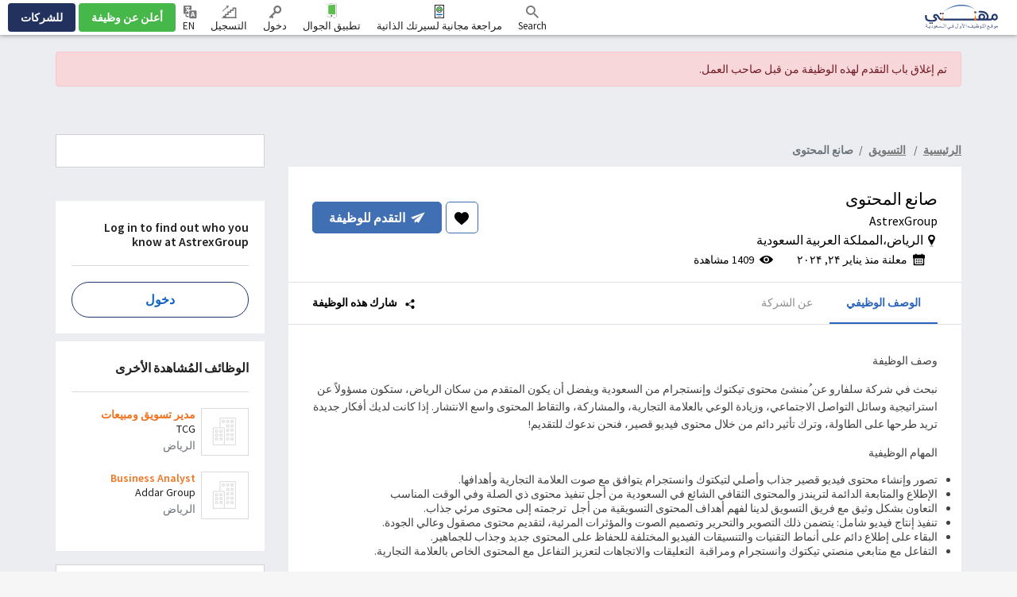

--- FILE ---
content_type: text/html; charset=UTF-8
request_url: https://www.mihnati.com/astrexgroup-riyadh-jobs-1457367
body_size: 41031
content:
<!DOCTYPE html>
<html lang="en" dir="rtl" xmlns:og="http://opengraphprotocol.org/schema/">
    <head>
                    <link rel="dns-prefetch" href="//s.mihnati.com">
                <link rel="manifest" href="https://www.mihnati.com/manifest.json">
        <meta charset="utf-8">
        <link rel="shortcut icon" href="https://s.mihnati.com/m/i/favicon.ico" type="image/x-icon" />
                        <meta name = "y_key" content = "71f5defca48d6c11" />
<title>صانع المحتوى Job, Riyadh, AstrexGroup - MIHNATI.COM</title>
<meta name="keywords" content="صانع المحتوى Job, AstrexGroup, Riyadh, المملكة العربية السعودية, الدعاية والإعلان والعلاقات العامة,  Jobs in Saudi Arabia, Careers in Saudi Arabia, Recruitment, Recruitment in Saudi Arabia, Jobs, Naukari" />
<meta name="description" content="وصف الوظيفةنبحث في شركة سلفارو عن ُمنشئ محتوى تيكتوك وإنستجرام من السعودية ويفضل أن" /><link rel="canonical" href="https://www.mihnati.com/astrexgroup-riyadh-jobs-1457367" />
<meta name="robots" content="ALL, FOLLOW,INDEX" />
<meta name="author" content="MIHNATI.COM" />
		<meta name="verify-v1" content="lvT7YgJc8GmCvYl0LSxeTWvgiiccPRygt69vBhDWK3M=" />
		<link rel="P3Pv1" href="https://s.mihnati.com//w3c/p3p.xml" />
		<script>
	  (function(i,s,o,g,r,a,m){i['GoogleAnalyticsObject']=r;i[r]=i[r]||function(){
	  (i[r].q=i[r].q||[]).push(arguments)},i[r].l=1*new Date();a=s.createElement(o),
	  m=s.getElementsByTagName(o)[0];a.async=1;a.src=g;m.parentNode.insertBefore(a,m)
	  })(window,document,'script','//www.google-analytics.com/analytics.js','__gaTracker');
	
	  __gaTracker('create', 'UA-847947-1', 'auto');
	  __gaTracker('send', 'pageview');
 
          </script><meta property="og:site_name" content="MIHNATI.COM"/><!-- Socializer Tags -->
        <meta property="al:android:url" content="mihnaticom://jobs/j1457367" />
        <meta property="al:android:app_name" content="Mihnati" />
        <meta property="al:android:package" content="com.mihnati.seeker" />
        <meta property="al:web:url" content="https://www.mihnati.com/astrexgroup-riyadh-jobs-1457367" /> 
         
	<meta property="og:type" content="article" />
	<meta property="fb:app_id" content="430174133720003"/>
	<meta property="og:title" content="صانع المحتوى Job, Riyadh, AstrexGroup - MIHNATI.COM"/>
	<meta property="og:url" content="https://www.mihnati.com/astrexgroup-riyadh-jobs-1457367"/>
<meta property="og:description" content="وصف الوظيفةنبحث في شركة سلفارو عن ُمنشئ محتوى تيكتوك وإنستجرام من السعودية ويفضل أن"/><meta property="og:image" content="https://s.mihnati.com/m/i/ar/fb-logo.gif" /><!-- Socializer Tags --> <meta name="google-play-app" content="app-id=com.mihnati.seeker">
	<meta name="apple-itunes-app" content="app-id=1127304279"><meta name="twitter:card" content="summary" />
	<meta name="twitter:title" content="صانع المحتوى Job, Riyadh, AstrexGroup - MIHNATI.COM"/>
<meta name="twitter:description" content="وصف الوظيفةنبحث في شركة سلفارو عن ُمنشئ محتوى تيكتوك وإنستجرام من السعودية ويفضل أن"/><meta name="twitter:image" content="https://s.mihnati.com/m/i/ar/fb-logo.gif" /><script async='async' src='https://www.googletagservices.com/tag/js/gpt.js'></script>
    <script>
    var googletag = googletag || {};
    googletag.cmd = googletag.cmd || [];
    </script><script type='text/javascript'>googletag.cmd.push(function() {googletag.defineSlot('/1026388/MI-JD-200x200', [200,200], 'divMI-JD-200x200').addService(googletag.pubads());googletag.defineSlot('/1026388/MI-JD-200x200-2', [200,200], 'divMI-JD-200x200-2').addService(googletag.pubads());googletag.defineSlot('/1026388/MI-JD-728x90', [728,90], 'divMI-JD-728x90').addService(googletag.pubads());googletag.pubads().enableSingleRequest();googletag.pubads().collapseEmptyDivs();googletag.enableServices();googletag.pubads().setTargeting("jcity", "2391");googletag.pubads().setTargeting("jcategory", "16");googletag.pubads().setTargeting("jgender", "445");googletag.pubads().setTargeting("jclevel", "868");googletag.pubads().setTargeting("jcompId", "514857");googletag.pubads().setTargeting("channel", "%D8%B5%D8%A7%D9%86%D8%B9+%D8%A7%D9%84%D9%85%D8%AD%D8%AA%D9%88%D9%89");googletag.pubads().setTargeting("slots", "MI-JD-200x200");googletag.pubads().setTargeting("slots", "MI-JD-200x200-2");googletag.pubads().setTargeting("slots", "MI-JD-728x90");googletag.pubads().setTargeting("ipcity", "Columbus");});</script><meta name="twitter:site" content="@rozee_jobs"/><link rel="publisher" href="https://plus.google.com/111680031153522807071/" /> <meta name="msvalidate.01" content="FCE83D222F6EEF62F74093AF20244F08" /> <!-- Facebook Pixel Code -->
<script>
!function(f,b,e,v,n,t,s){if(f.fbq)return;n=f.fbq=function(){n.callMethod?
n.callMethod.apply(n,arguments):n.queue.push(arguments)};if(!f._fbq)f._fbq=n;
n.push=n;n.loaded=!0;n.version='2.0';n.queue=[];t=b.createElement(e);t.async=!0;
t.src=v;s=b.getElementsByTagName(e)[0];s.parentNode.insertBefore(t,s)}(window,
document,'script','//connect.facebook.net/en_US/fbevents.js');

fbq('init', '1672155926338290');
fbq('track', "PageView");
</script>
<noscript><img height="1" width="1" style="display:none"
src="https://www.facebook.com/tr?id=1672155926338290&ev=PageView&noscript=1"
/></noscript>
<!-- End Facebook Pixel Code -->
        <meta name="viewport" content="width=device-width, initial-scale=1.0, user-scalable=1.0, minimum-scale=1.0, maximum-scale=1.0">

                                        <link href="//cdn.rtlcss.com/bootstrap/v4.2.1/css/bootstrap.min.css" rel="stylesheet">
                        <link href="https://s.mihnati.com/v6/ss/cmn.css?ver=2026012413" rel="stylesheet">
            <link href="https://s.mihnati.com/mobile/ss/cmn.css?ver=2026012413" rel="stylesheet">
            <link href="https://s.mihnati.com/v6/ss/cmn-4.2.1.css?ver=2026012413" rel="stylesheet">
            <script src="//cdnjs.cloudflare.com/ajax/libs/jquery/3.3.1/jquery.min.js"></script>
            <script src="//cdnjs.cloudflare.com/ajax/libs/popper.js/1.14.0/umd/popper.min.js"></script>
                            <script src="//cdn.rtlcss.com/bootstrap/v4.0.0/js/bootstrap.min.js"></script>
                                 <link href="https://s.mihnati.com/v6/ss/mihnati.css?ver=2026012413" rel="stylesheet">

         
                                <script src="//maps.googleapis.com/maps/api/js?key=AIzaSyDs9qheaEBBkPyb_0QbdjXgRBlLeZkzcng"></script>
                            <script src="https://s.mihnati.com/c/js/user_location.js?ver=2026012413"></script>
                                    <link href="https://s.mihnati.com/boot/css/bootstrap-select.min.css?ver=2026012413" rel="stylesheet">

        <link rel="stylesheet" href="https://cdnjs.cloudflare.com/ajax/libs/malihu-custom-scrollbar-plugin/3.1.5/jquery.mCustomScrollbar.min.css">
        
            <link rel = "stylesheet" href = "https://s.mihnati.com/c/v/uploader/css/fileuploader.css">
    <script>var siteLang = 'ar';var cdnURL = 'https://s.mihnati.com/m/i/ar/uploader_browse_new.png';var cv_id = '';var job_id = '1457367';var is_external = 'N';var current_page = 'job-detail';var stepParamsJid1 = '1457367';var stepParamsToken1 = 'Mw9562Yoh3wIgFz7tSm3IQZpMjgT9T59xChji2e9Zm314MscfOLEnQ4b33SetXqLUFdEelNjwDZBSibRIs6MHg==';var otp_flag = 'umYtrE2Rn6lcNtvP/Q9D/BCyVRVMpvrKiOpoRIZ::2DpXGkYeFUb4Tv::fPVm/lXONUW/Ti4QZlsumh2lwrWL1L7u/iHwYWgnT5D7X::50lwUQ=';var FbLogin_1 = 'فشل الدخول بحساب فيسبوك';var FbLogin_2 = 'تم الربط مع حساب  الفيسبوك، يرجى الانتظار ...';var FbLogin_3 = 'يرجى الانتظار';var fbWaitMsg = 'تم الربط مع حساب  الفيسبوك، يرجى الانتظار ...';var gplusClientId = '1075251473641-iicdpn9bom2gdaojpd0fujqmnkqf32bp.apps.googleusercontent.com';</script>
    <script type='text/javascript' src='https://s.mihnati.com/c/v/uploader/js/fileuploader.js?ver=1769242913'></script>
    <link href="https://s.mihnati.com/boot/css/jquery.mCustomScrollbar.min.css" rel="stylesheet">
    <link href="https://s.mihnati.com/c/ss/easy-autocomplete.min.css" rel="stylesheet">
    <link href="https://s.mihnati.com/c/ss/skills.css?ver=2026012413" rel="stylesheet">
    <link href="https://s.mihnati.com/v6/ss/freelancer.css?ver=2026012413" rel="stylesheet">
    <link href="https://s.mihnati.com/v6/ss/job-detail.css?ver=2026012413" rel="stylesheet">
    <link href="https://s.mihnati.com/c/ss/video-testimonials.css?ver=2026012413" rel="stylesheet">
            <link href="https://s.mihnati.com/mobile/ss/selectize.css?ver=2026012413" rel="stylesheet">
    <link href="https://s.mihnati.com/c/ss/apply-job.css?ver=2026012413" rel="stylesheet">
    <link href="https://s.mihnati.com/v6/ss/bootstrap-4-datepicker.min.css?ver=2026012413" rel="stylesheet">
    <link href="https://s.mihnati.com/v6/ss/reset.css?ver=2026012413" rel="stylesheet">
    <link href="https://s.mihnati.com/v6/ss/startupJdetail.css?ver=2026012413" rel="stylesheet">
    <script type="application/ld+json">
        {"@context":"https:\/\/schema.org\/","@type":"JobPosting","title":"\u0635\u0627\u0646\u0639 \u0627\u0644\u0645\u062d\u062a\u0648\u0649","description":"<p><p>\u0648\u0635\u0641 \u0627\u0644\u0648\u0638\u064a\u0641\u0629<\/p><p>\u0646\u0628\u062d\u062b \u0641\u064a \u0634\u0631\u0643\u0629 \u0633\u0644\u0641\u0627\u0631\u0648 \u0639\u0646 \u064f\u0645\u0646\u0634\u0626 \u0645\u062d\u062a\u0648\u0649 \u062a\u064a\u0643\u062a\u0648\u0643 \u0648\u0625\u0646\u0633\u062a\u062c\u0631\u0627\u0645 \u0645\u0646 \u0627\u0644\u0633\u0639\u0648\u062f\u064a\u0629 \u0648\u064a\u0641\u0636\u0644 \u0623\u0646 \u064a\u0643\u0648\u0646 \u0627\u0644\u0645\u062a\u0642\u062f\u0645 \u0645\u0646 \u0633\u0643\u0627\u0646 \u0627\u0644\u0631\u064a\u0627\u0636\u060c \u0633\u062a\u0643\u0648\u0646 \u0645\u0633\u0624\u0648\u0644\u0627\u064b \u0639\u0646 \u0627\u0633\u062a\u0631\u0627\u062a\u064a\u062c\u064a\u0629 \u0648\u0633\u0627\u0626\u0644 \u0627\u0644\u062a\u0648\u0627\u0635\u0644 \u0627\u0644\u0627\u062c\u062a\u0645\u0627\u0639\u064a\u060c \u0648\u0632\u064a\u0627\u062f\u0629 \u0627\u0644\u0648\u0639\u064a \u0628\u0627\u0644\u0639\u0644\u0627\u0645\u0629 \u0627\u0644\u062a\u062c\u0627\u0631\u064a\u0629\u060c \u0648\u0627\u0644\u0645\u0634\u0627\u0631\u0643\u0629\u060c \u0648\u0627\u0644\u062a\u0642\u0627\u0637 \u0627\u0644\u0645\u062d\u062a\u0648\u0649 \u0648\u0627\u0633\u0639 \u0627\u0644\u0627\u0646\u062a\u0634\u0627\u0631. \u0625\u0630\u0627 \u0643\u0627\u0646\u062a \u0644\u062f\u064a\u0643 \u0623\u0641\u0643\u0627\u0631 \u062c\u062f\u064a\u062f\u0629 \u062a\u0631\u064a\u062f \u0637\u0631\u062d\u0647\u0627 \u0639\u0644\u0649 \u0627\u0644\u0637\u0627\u0648\u0644\u0629\u060c \u0648\u062a\u0631\u0643 \u062a\u0623\u062b\u064a\u0631 \u062f\u0627\u0626\u0645 \u0645\u0646 \u062e\u0644\u0627\u0644 \u0645\u062d\u062a\u0648\u0649 \u0641\u064a\u062f\u064a\u0648 \u0642\u0635\u064a\u0631\u060c \u0641\u0646\u062d\u0646 \u0646\u062f\u0639\u0648\u0643 \u0644\u0644\u062a\u0642\u062f\u064a\u0645!<\/p><p>\u0627\u0644\u0645\u0647\u0627\u0645 \u0627\u0644\u0648\u0638\u064a\u0641\u064a\u0629<\/p><ul><li>\u062a\u0635\u0648\u0631 \u0648\u0625\u0646\u0634\u0627\u0621 \u0645\u062d\u062a\u0648\u0649 \u0641\u064a\u062f\u064a\u0648 \u0642\u0635\u064a\u0631 \u062c\u0630\u0627\u0628 \u0648\u0623\u0635\u0644\u064a \u0644\u062a\u064a\u0643\u062a\u0648\u0643 \u0648\u0627\u0646\u0633\u062a\u062c\u0631\u0627\u0645 \u064a\u062a\u0648\u0627\u0641\u0642 \u0645\u0639 \u0635\u0648\u062a \u0627\u0644\u0639\u0644\u0627\u0645\u0629 \u0627\u0644\u062a\u062c\u0627\u0631\u064a\u0629 \u0648\u0623\u0647\u062f\u0627\u0641\u0647\u0627.<\/li><li>\u0627\u0644\u0625\u0637\u0644\u0627\u0639 \u0648\u0627\u0644\u0645\u062a\u0627\u0628\u0639\u0629 \u0627\u0644\u062f\u0627\u0626\u0645\u0629 \u0644\u062a\u0631\u064a\u0646\u062f\u0632 \u0648\u0627\u0644\u0645\u062d\u062a\u0648\u0649 \u0627\u0644\u062b\u0642\u0627\u0641\u064a \u0627\u0644\u0634\u0627\u0626\u0639 \u0641\u064a \u0627\u0644\u0633\u0639\u0648\u062f\u064a\u0629 \u0645\u0646 \u0623\u062c\u0644 \u062a\u0646\u0641\u064a\u0630 \u0645\u062d\u062a\u0648\u0649 \u0630\u064a \u0627\u0644\u0635\u0644\u0629 \u0648\u0641\u064a \u0627\u0644\u0648\u0642\u062a \u0627\u0644\u0645\u0646\u0627\u0633\u0628<\/li><li>\u0627\u0644\u062a\u0639\u0627\u0648\u0646 \u0628\u0634\u0643\u0644 \u0648\u062b\u064a\u0642 \u0645\u0639 \u0641\u0631\u064a\u0642 \u0627\u0644\u062a\u0633\u0648\u064a\u0642 \u0644\u062f\u064a\u0646\u0627 \u0644\u0641\u0647\u0645 \u0623\u0647\u062f\u0627\u0641 \u0627\u0644\u0645\u062d\u062a\u0648\u0649 \u0627\u0644\u062a\u0633\u0648\u064a\u0642\u064a\u0629 \u0645\u0646 \u0623\u062c\u0644\u00a0 \u062a\u0631\u062c\u0645\u062a\u0647 \u0625\u0644\u0649 \u0645\u062d\u062a\u0648\u0649 \u0645\u0631\u0626\u064a \u062c\u0630\u0627\u0628.<\/li><li>\u062a\u0646\u0641\u064a\u0630 \u0625\u0646\u062a\u0627\u062c \u0641\u064a\u062f\u064a\u0648 \u0634\u0627\u0645\u0644: \u064a\u062a\u0636\u0645\u0646 \u0630\u0644\u0643 \u0627\u0644\u062a\u0635\u0648\u064a\u0631 \u0648\u0627\u0644\u062a\u062d\u0631\u064a\u0631 \u0648\u062a\u0635\u0645\u064a\u0645 \u0627\u0644\u0635\u0648\u062a \u0648\u0627\u0644\u0645\u0624\u062b\u0631\u0627\u062a \u0627\u0644\u0645\u0631\u0626\u064a\u0629\u060c \u0644\u062a\u0642\u062f\u064a\u0645 \u0645\u062d\u062a\u0648\u0649 \u0645\u0635\u0642\u0648\u0644 \u0648\u0639\u0627\u0644\u064a \u0627\u0644\u062c\u0648\u062f\u0629.<\/li><li>\u0627\u0644\u0628\u0642\u0627\u0621 \u0639\u0644\u0649 \u0625\u0637\u0644\u0627\u0639 \u062f\u0627\u0626\u0645 \u0639\u0644\u0649 \u0623\u0646\u0645\u0627\u0637 \u0627\u0644\u062a\u0642\u0646\u064a\u0627\u062a \u0648\u0627\u0644\u062a\u0646\u0633\u064a\u0642\u0627\u062a \u0627\u0644\u0641\u064a\u062f\u064a\u0648 \u0627\u0644\u0645\u062e\u062a\u0644\u0641\u0629 \u0644\u0644\u062d\u0641\u0627\u0638 \u0639\u0644\u0649 \u0627\u0644\u0645\u062d\u062a\u0648\u0649 \u062c\u062f\u064a\u062f \u0648\u062c\u0630\u0627\u0628 \u0644\u0644\u062c\u0645\u0627\u0647\u064a\u0631.<\/li><li>\u0627\u0644\u062a\u0641\u0627\u0639\u0644 \u0645\u0639 \u0645\u062a\u0627\u0628\u0639\u064a \u0645\u0646\u0635\u062a\u064a \u062a\u064a\u0643\u062a\u0648\u0643 \u0648\u0627\u0646\u0633\u062a\u062c\u0631\u0627\u0645 \u0648\u0645\u0631\u0627\u0642\u0628\u0629\u00a0 \u0627\u0644\u062a\u0639\u0644\u064a\u0642\u0627\u062a \u0648\u0627\u0644\u0627\u062a\u062c\u0627\u0647\u0627\u062a \u0644\u062a\u0639\u0632\u064a\u0632 \u0627\u0644\u062a\u0641\u0627\u0639\u0644 \u0645\u0639 \u0627\u0644\u0645\u062d\u062a\u0648\u0649 \u0627\u0644\u062e\u0627\u0635 \u0628\u0627\u0644\u0639\u0644\u0627\u0645\u0629 \u0627\u0644\u062a\u062c\u0627\u0631\u064a\u0629.<\/li><\/ul><p>\u00a0<\/p><p>\u0627\u0644\u0645\u0624\u0647\u0644\u0627\u062a \u0648\u0627\u0644\u062e\u0628\u0631\u0627\u062a<\/p><ul><li>\u0633\u062c\u0644 \u062d\u0627\u0641\u0644 \u0641\u064a \u0625\u0646\u0634\u0627\u0621 \u0645\u062d\u062a\u0648\u0649 \u0639\u0644\u0649 \u062a\u064a\u0643\u062a\u0648\u0643 \u0623\u0648 \u0627\u0644\u0625\u0646\u0633\u062a\u062c\u0631\u0627\u0645 \u0645\u0639 \u0645\u062d\u0641\u0638\u0629 \u062a\u0639\u0631\u0636 \u0642\u062f\u0631\u062a\u0643 \u0639\u0644\u0649 \u0625\u0646\u0634\u0627\u0621 \u0645\u062d\u062a\u0648\u0649 \u0633\u0631\u064a\u0639 \u0627\u0644\u0627\u0646\u062a\u0634\u0627\u0631.<\/li><li>\u0641\u0647\u0645 \u0639\u0645\u064a\u0642 \u0644\u0645\u0646\u0635\u062a\u064a \u062a\u064a\u0643\u062a\u0648\u0643 \u0648\u0625\u0646\u0633\u062a\u062c\u0631\u0627\u0645 \u0648\u0627\u062a\u062c\u0627\u0647\u0627\u062a\u0647\u0645\u0627 \u0648\u062a\u062d\u062f\u064a\u0627\u062a\u0647\u0645\u0627 \u0628\u0645\u0627 \u064a\u062a\u0646\u0627\u0633\u0628 \u0645\u0639 \u062b\u0642\u0627\u0641\u0629 \u0627\u0644\u0633\u0648\u0642 \u0627\u0644\u0633\u0639\u0648\u062f\u064a.<\/li><li>\u0627\u0644\u0643\u0641\u0627\u0621\u0629 \u0641\u064a \u0628\u0631\u0627\u0645\u062c \u062a\u062d\u0631\u064a\u0631 \u0627\u0644\u0641\u064a\u062f\u064a\u0648 \u0648\u0627\u0644\u0623\u062f\u0648\u0627\u062a \u0627\u0644\u0625\u0628\u062f\u0627\u0639\u064a\u0629 \u0644\u0625\u0646\u062a\u0627\u062c \u0645\u062d\u062a\u0648\u0649 \u062c\u0630\u0627\u0628 \u0648\u0645\u062d\u0631\u0631 \u0628\u0634\u0643\u0644 \u062c\u064a\u062f \u0645\u062b\u0644 capcut<\/li><li>\u064a\u062c\u0628 \u0623\u0646 \u062a\u062a\u0648\u0641\u0631 \u0641\u064a\u0647 \u0627\u0644\u0645\u0647\u0627\u0631\u0627\u062a \u0627\u0644\u0628\u0635\u0631\u064a\u0629 \u0648\u0627\u0644\u0633\u0631\u062f\u064a\u0629 \u0627\u0644\u0642\u0635\u0635\u064a\u0629 .<\/li><li>\u0627\u0644\u0642\u062f\u0631\u0629 \u0639\u0644\u0649 \u0627\u0644\u062a\u0643\u064a\u0641 \u0645\u0639 \u0628\u064a\u0626\u0629 \u0633\u0631\u064a\u0639\u0629 \u0627\u0644\u062e\u0637\u0649\u060c \u0648\u0627\u0644\u062a\u0648\u0641\u064a\u0642 \u0628\u064a\u0646 \u0645\u0634\u0627\u0631\u064a\u0639 \u0645\u062a\u0639\u062f\u062f\u0629\u060c \u0648\u0627\u0644\u0648\u0641\u0627\u0621 \u0628\u0627\u0644\u0645\u0648\u0627\u0639\u064a\u062f \u0627\u0644\u0646\u0647\u0627\u0626\u064a\u0629 \u0627\u0644\u0636\u064a\u0642\u0629 \u062f\u0648\u0646 \u0627\u0644\u0645\u0633\u0627\u0633 \u0628\u0627\u0644\u062c\u0648\u062f\u0629.<\/li><li>\u0645\u0647\u0627\u0631\u0627\u062a \u062a\u0648\u0627\u0635\u0644 \u0645\u0645\u062a\u0627\u0632\u0629\u060c \u0633\u0648\u0627\u0621 \u0641\u064a \u0627\u0644\u062a\u0639\u0627\u0648\u0646 \u0645\u0639 \u0623\u0639\u0636\u0627\u0621 \u0627\u0644\u0641\u0631\u064a\u0642 \u0623\u0648 \u0627\u0644\u062a\u0641\u0627\u0639\u0644 \u0645\u0639 \u062c\u0645\u0647\u0648\u0631.<\/li><\/ul><p>\u0645\u0645\u064a\u0632\u0627\u062a \u0627\u0644\u0639\u0645\u0644<\/p><ul><li>\u0627\u0644\u0639\u0645\u0644 \u0639\u0646 \u0628\u0639\u062f<\/li><li>\u0631\u0627\u062d\u0629 \u0641\u064a \u0627\u062e\u062a\u064a\u0627\u0631 \u0633\u0627\u0639\u0627\u062a \u0627\u0644\u0639\u0645\u0644<\/li><li>\u0632\u064a\u0627\u062f\u0627\u062a \u0648\u0645\u0643\u0627\u0641\u0626\u0627\u062a \u0633\u0646\u0648\u064a\u0629<\/li><\/ul>.<\/p>","identifier":{"@type":"PropertyValue","name":"AstrexGroup"},"datePosted":"2024-01-24","validThrough":"2024-02-25T00:00","employmentType":"\u062f\u0648\u0627\u0645 \u0643\u0627\u0645\u0644","hiringOrganization":{"@type":"Organization","name":"AstrexGroup","sameAs":"https:\/\/www.mihnati.com\/company\/astrexgroup","logo":"https:\/\/s.mihnati.com\/c\/i\/building.svg"},"jobLocation":{"@type":"Place","address":{"@type":"PostalAddress","addressLocality":"\u0627\u0644\u0631\u064a\u0627\u0636","postalCode":54000,"streetAddress":"\u0627\u0644\u0631\u064a\u0627\u0636","addressRegion":"","addressCountry":{"@type":"Country","name":"SA"}}},"baseSalary":{"@type":"MonetaryAmount","currency":"PKR","value":{"@type":"QuantitativeValue","value":"Confidential","unitText":"NA"}}}
    </script>

        <script>
            var ajax_url = "//www.mihnati.com/services/"; 
            var site_url = "//www.mihnati.com/";
            var locale = "ar";
            var hiring_url = "https://hiring.mihnati.com/";
            var AUTOC_DOMAIN = "autoc.mihnati.com";
            var AUTOC_PORT = "443";
            var FB_APPID = "430174133720003";
            var seeker_url = "https://www.mihnati.com/";
            var assets_url = "https://s.mihnati.com/";
            var msg_form_warning = "وجدت بعض الأخطاء أثناء الحفظ. يرجى تصحيح الحقول المظللة.";
            var msg_form_validation_warning = "يرجى تعبئة/تصحيح جميع الحقول المظللة بالأحمر";
            var msg_multiemail_error = "صيغة بريد إلكتروني غير صحيحة: يرجى استخدام الفاصلة بين عناوين البريد الإلكتروني للفصل بينها";
            var msg_plz_wait = "يرجى الإنتظار...";
            var webId = "95";
            var site_at = "live";
            var to = "أفضل مميزات DOMAIN_NAME تجدها  في تطبيق جوال سريع.";
            var from = "كامل المميزات. بحجم أصغر.";
            var orMore = "أسئلة الوظيفة";
            var orLess = "تفاصيل الاختبار لوظيفة";
            var txtJob = "new job";
            var txtJobs = "new jobs";
            var cityLbl = "يمنع منعا باتا نسخ أي من مواد صفحات MIHNATI.COM دون إذن خطي.";
            var saveDraft = "هذا المنبه موجود مسبقا.";
            var sent = "تم الارسال";
            var selCityName = "الراتب المتوقع مطلوب";
            // msgs for magic suggest, cannot come from controller
            var msg_cannot_choose_more_than_item = "لا يمكنك اختيار أكثر من %d";
            var msg_cannot_choose_more_than_items = "لا يمكنك اختيار أكثر من %d";
            var cityLabel = "اختر المدينة";            var successEmail = "تم الارسال بنجاح";
            var failEmail = "حدث خطأ ما أثناء الارسال، يرجى إعادة المحاولة.";
            var pwdMsg = "كلمة المرور يجب أن لا تقل عن 8 أحرف ورقم واحد على الأقل.";
            var fbWaitMsg = "تم الربط مع حساب  الفيسبوك، يرجى الانتظار ...";
            var fbFailedMsg = "فشل الدخول بحساب فيسبوك";
            var companyregno = "ابحث عن الوظائف الآن";
            var interNic = "18";
            var sockSrchCat = '012';
            var DOMAIN_COOKIE = ".mihnati.com";
            var DESCRIPTION_LIMIT = 15000;
        </script>

                    <link href="https://fonts.googleapis.com/css?family=Source+Sans+Pro:300,400,600,700" rel="stylesheet"> 
                <script src="https://s.mihnati.com/c/js/imgBrokenHandelr.js?ver=2026012413"></script>

        
        

    </head>
    <body>
                                        <script>
                    fbq('trackCustom', 'ViewContent', {jobTitle:"صانع المحتوى",functionalArea:"التسويق"});

                </script>
                            


        <!-- Vimeo Video Popup Start -->
        <div class="tvStory" style="display: none" id="tvcoverlay">
            <div class="sstryoverlayfixed"></div>
            <div class="sstryoverlay" id="sstry-video">
                <div class="ov-center"> <a onClick="showTVC('h');" href="javascript:;" class="ov-close"></a>
                    <div id="tvcvideoCnt" style="z-index:9999; background-image:url(https://s.mihnati.com/c/i/video-loading.gif); background-size:100% 100%; height:100%; width:100%">

                                            </div>
                </div>
            </div>
        </div>
                <header>
            
<link href="https://s.mihnati.com/v6/ss/fl-nav.css?ver=2026012413" rel="stylesheet">
    <div id="header-override">
                            <link href="https://s.mihnati.com/v6/ss/fl-nav.css?ver=2026012413" rel="stylesheet">
<nav class="navbar  navbar-expand-lg navbar-default navbar-light fixed-top">
    <div class="navbar-brand">
        <a href="https://www.mihnati.com/"><img src="https://s.mihnati.com/m/i/ar/logo.svg" alt="MIHNATI.COM"></a>
    </div>
    <button class="navbar-toggler" type="button" data-toggle="collapse" data-target="#navbar" aria-controls="navbarSupportedContent" aria-expanded="false" aria-label="Toggle navigation">
        <span class="navbar-toggler-icon"></span>
    </button>
    <div id="navbar" class="collapse navbar-collapse">
                <ul class="navbar-nav navbar-nv mr-auto">
</ul>
        <ul class="nav navbar-nav navbar-link navbar-right">
                                            <li class="">
                    <a href="javascript:;" class="nav-Search" rel="get" name="navSearch"> <i class="rz-ico rz-nav-search"></i> Search </a>
                </li>
            
            


            <li class="">
                <a href="//www.mihnati.com/free-cv-review" class="nav-review" rel="get" name="hdrfreeCvReview">
                    مراجعة مجانية لسيرتك الذاتية
                </a>
            </li>
 
            <li class="dropdown mobileApp">
                <a href="javascript:;" class="nav-download">تطبيق الجوال</a>
                <ul class="dropdown-menu">
                    <li>
                        <div class="download-dropdown-container" id="download-dropdown">
                            <div class="dropdown-box">
                    <div class="content-container float-left">
                        <p class="text-large">تطبيق مهنتي</p>
                        <div class="text-small">أفضل الفرص الوظيفية في السعودية الآن على راحة يدك</div>
                        <a class="apps-link play-store-img" rel="get" name="HdrAndroidApp" href="https://goo.gl/VQh1YS" target="_blank" data-bypass=""></a>
                        <a class="app-store-img apps-link" rel="get" name="HdrIosApp" href="https://goo.gl/Er2TYA" target="_blank" data-bypass=""></a>
                    </div>
                    <div class="phone-app-screen mihnati float-right"></div>
                </div>
                        </div>
                    </li>
                </ul>
            </li>
                                    <li>
                <a
                                    href="javascript:;authenticate_new(1457367);void(0);"
                                 target="" class="nav-login" rel="get" name="hdrLogin">
                    <i class="rz-ico rz-nav-login"></i>
                    دخول
                </a>
            </li>
            <li>
                <a href="https://www.mihnati.com/register" class="nav-signup" rel="get" name="hdrRegister">
                    <i class="rz-ico rz-nav-signup"></i>
                    التسجيل
                </a>
            </li>
                                                          
                                        <li id="language">
                <a href="//www.mihnati.com/EN/astrexgroup-riyadh-jobs-1457367?chlng=y" class="lng nav-link">            
                    <i class="rz-ico rz-nav-lang"></i>
                EN
                    &lrm;</a></li>
            
        </ul>
                <ul class="nav navbar-nav navbar-btn navbar-right nav-fl-tabs" >
            <!--<li><a href="#" class="btn btn-info">Freelancer</a></li>-->
            <li><a href="https://hiring.mihnati.com/job/quickpost?stp=1" class="btn btn-success btn-tabs btn-job" rel="get" name="hdrQuickPost">أعلن عن وظيفة</a></li>
                        <li><a href="https://hiring.mihnati.com/" class="btn btn-primary empBtn btn-tabs btn-emp" rel="get" name="hdrEmployer">للشركات</a></li>
        </ul>
    </div>
    <!--/.nav-collapse -->
</nav>
 

                    </div>

                            <div class="headSearch">
                    <div class="hSrchOverlay"></div>
                    <a href="javascript:;" class="closeSrch"><i class="rz-ico rz-cross"></i></a>
                    <form class="navbar-form" action="//www.mihnati.com/job/jsearch/" method="get" id="SearchForm">
                        <div class="input-group suggest">
                            <input id="suggested_type" name="suggested_type" type="hidden">
                            <input id="suggested_value" name="suggested_value" type="hidden">
                            <input type="text" placeholder="المسمى الوظيفي، المهارات أو الشركة" autocomplete="off" id='search' class="form-control" name="job_title" />
                                <script src="https://s.mihnati.com/c/js/sock.js?ver=2026012413"></script>
    <script>
        var websocket;
        var socTit = 'مسميات وظيفية مقترحة';
        var socComp = 'شركات مقترحة';
        var socSki = 'مهارات مقترحة';
        var nosCompanies = 'أسماء شركات مقترحة';
        var schools = 'جهات تعليمية مقترحة';
        $(document).ready(function () {
            server();
        });
    </script>
                            <script> new sockPlugin('search', 0, '012');</script>
                            <span class="input-group-btn">
                                <button type="submit" class="btn btn-primary"><i class="rz-ico rz-nav-search"></i></button>
                            </span> 
                        </div>
                    </form>
                </div><!--headSearch-->
                <script>
                    $(function () {
                        console.log('body');
                        //$('.nav-Search').click(function(){
                        $('header').on("click", ".nav-Search", function (e) {
                            console.log('1');
                            $(this).toggleClass('active');
                            $('.headSearch').toggleClass('active');
                            $('body').removeClass('active');
                        });

                        //$('.hSrchOverlay, .closeSrch').click(function(){
                        $('header').on("click", ".hSrchOverlay, .closeSrch", function (e) {
                            console.log('2');
                            $('.headSearch, .nav-Search').toggleClass('active');
                            $('body').removeClass('active');
                        });
                        
                        //jQuery('.saveOp').click(function(e){
                        $(document).on("click", ".saveOp", function (e) {
                            console.log('3');
                            var jump = $(this).attr('href');
                            var new_position = $(".has-error").offset();
                            $('html, body').stop().animate({ scrollTop: new_position.top-60 }, 500);
                            e.preventDefault();
                        });
                    });
                </script>
            
            <!--Recomended jobs section start-->
                <script>
                    /*var msg_best_match = "أفضل الوظائف المطابقة لملفك الشخصي على مهنتي ";
                    var msg_great_match = "وظائف قد تهمك في مجالك العام";
                    var msg_save = "حفظ";
                    var msg_saved = "محفوظ";
                    var msg_saving = "جاري الحفظ";

                    $(function(){
                        $("#rcJbSc-close").click(function() {
                          $(".nav-list").parent().toggleClass('active');
                          $('body').toggleClass('active');
                        });
                        $(".nav-list").click(function() {
                          $(this).removeClass('pulse');
                          $(this).parent().toggleClass('active');
                          $('body').addClass('visited').toggleClass('active');
                        });
                        getUserRecomendedJobs(); 
                    });*/
                </script>
                <div id="recomended_jobs" class="rcJbSc mCustomScrollbar hidden"  data-mcs-theme="dark">
                    <h2>
                        Recommended Jobs <span class="r_job_count"></span> 
                        <a href="javascript:;" class="close" id="rcJbSc-close">
                            <i class="rz-cross"></i>
                        </a>
                    </h2>

                    <div class="recomended_jobs_body">
                    </div>
                </div>
                <div class="rcJbScShadow"></div>
            <!--Recomended jobs section end-->

        </header>
        
        <script>
    $(document).ready(function(){
        $('a[data-toggle="tab"]').on('show.bs.tab', function (e) {
            $('html, body').scrollTop($('.pos___here').offset().top - 44);
            // e.target // newly activated tab
            // e.relatedTarget // previous active tab
        });
    });
</script>
    <div id="fb-root"></div>
    <section class="opages normal-UI">
        <div class="opcontainer container">
           
                            <div class="pt-1">
                                            <div class="row">
                            <div class="col-md-12">
                                <div class="alert alert-danger mt20" role="alert"> <bdi> تم إغلاق باب التقدم لهذه الوظيفة من قبل صاحب العمل.</bdi><!--<i class="rz-cross float-right"></i>--> </div>
                            </div>
                        </div>
                                            
                    <div class="alert alert-success alert-dismissable mt20" role="alert" style="display: none;">
                        <i class="rz-tick"></i>
                        تم استلام طلب تقدمك لهذه الوظيفة بنجاح.
                        <a href="javascript:;" class="alert-link">
                            المزيد من الوظائف المشابهة
                        </a>
                        <i class="rz-cross float-right" data-dismiss="alert" onclick="$(this).parents('.alert').slideUp();"></i>
                    </div>

                    <div class="alert alert-success alert-dismissable mt20" role="alert" id="saveJobSuccess" style="display: none;">
                        <i class="rz-tick"></i>
                        تم حفظ الوظيفة بنجاح. يمكنك استعراضها في أي وقت من
                        <a href="//www.mihnati.com/saved-jobs" class="alert-link" target="_blank">
                            الوظائف المحفوظة
                        </a>
                        <i class="rz-cross float-right" data-dismiss="alert" onclick="$(this).parents('.alert').slideUp();"></i>
                    </div>

                    <div class="alert alert-danger mt20" role="alert" id="saveJobFailed" style="display: none;">
                        <i class="rz-cross"></i>
                        حدث خطأ أثناء حفظ الوظيفة، يرجى إعادة المحاولة.
                        <i class="rz-cross float-right" onclick="$(this).parents('.alert').slideUp();"></i>
                    </div>
                </div>
                <div class="py-3">
                <div class="row">
            <div class="col-md-12">

    <div class="alert alert-dismissable" style="display: none; position:relative;"  id="alertMessages" role="alert"><p><i class="rz-tick"></i>  <span>Ajax Messages</span> <i class="rz-cross cstm pull-right" data-dismiss="alert" style="position:absolute; top:10px; right:10px;"></i></p></div>
        <div class="clearfix"></div>
</div></div>                </div>
                <div class="row">
                    
                    <div class="col-md-9 font15">
                            <div class="row">
    <div class="col-md-12 ban-728 mt20 hidden-xs  hidden-sm  text-center  hide1024" >
        <div class="boxb" style="margin-bottom:0px;" id='divMI-JD-728x90'>
            <script>
                googletag.cmd.push(function() { googletag.display('divMI-JD-728x90'); });
            </script>
            </div>
    </div>
</div>
                                <ol class="breadcrumb font16 font-weight-sbold">
                            <li class="breadcrumb-item"><a href="//www.mihnati.com/">الرئيسية</a></li>
                            <!--li><a href="//www.mihnati.com/jo&lt;b/jsearch">جميع الوظائف</a></li-->
                                                            <li class="breadcrumb-item">
                                    <a href="//www.mihnati.com/job/jsearch/q/all/fca/16">
                                        <bdi>التسويق</bdi>
                                    </a>
                                </li>
                                                        <li class="active breadcrumb-item"><bdi>صانع المحتوى</bdi></li>
                        </ol>
                        <div class="boxb border-0 border-0 job-dtl p-0 pos___here">
                            <div class="position-sticky sg z3" style="top: 44px;">
                                <div class="jHead normal bg-white text-dark position-relative border-bottom">
                                    <div class="d-flex justify-content-between flex-fill align-items-center">
                                        <div class="d-flex">
                                                                                        <div class=" pr-3">
                                                <h1 class="jtitle font24 text-dark">
                                                    <bdi>صانع المحتوى</bdi>
                                                </h1>
                                                                                                <h2 class="cname im1 font18  mr5 text-dark">
                                                                                                            <a class="text-dark"  href="javascript:;" >
                                                            <bdi>AstrexGroup </bdi>
                                                        </a>
                                                                                                                                                        </h2>
                                                                                                
                                               

                                                                                                    <h4 class="lh1 cname im2 font18 text-dark d-flex align-items-center">
                                                        <svg class="mr-1" width="15" height="16" viewBox="0 0 15 16" fill="none" xmlns="http://www.w3.org/2000/svg"><g clip-path="url(#clip0_1010_13)"><path d="M7.49999 0.5C5.07629 0.5 3.10449 2.4718 3.10449 4.8955C3.10449 5.55647 3.24766 6.19171 3.52992 6.784C3.5356 6.79667 3.54157 6.80911 3.54793 6.82156L6.86896 13.2517C6.99088 13.4878 7.23433 13.636 7.49994 13.636C7.7656 13.636 8.00905 13.4878 8.13092 13.2517L11.451 6.82332C11.4568 6.81224 11.4621 6.80105 11.4672 6.78974C11.7514 6.19575 11.8954 5.55858 11.8954 4.8955C11.8955 2.4718 9.92369 0.5 7.49999 0.5ZM7.49999 7.19619C6.23138 7.19619 5.19929 6.1641 5.19929 4.8955C5.19929 3.62695 6.23138 2.59486 7.49999 2.59486C8.7686 2.59486 9.80069 3.62695 9.80069 4.8955C9.80069 6.1641 8.7686 7.19619 7.49999 7.19619Z" fill="black"/><path d="M9.19321 14.6479H5.80697C5.57159 14.6479 5.38086 14.8387 5.38086 15.0741C5.38086 15.3094 5.57159 15.5002 5.80697 15.5002H9.19321C9.4286 15.5002 9.61932 15.3094 9.61932 15.0741C9.61932 14.8387 9.42854 14.6479 9.19321 14.6479Z" fill="black"/></g><defs><clipPath id="clip0_1010_13"><rect width="15" height="15" fill="black" transform="translate(0 0.5)"/></clipPath></defs></svg>
                                                                                                                                                                                                                                                                                                                    <bdi>
                                                                    <a href="//www.mihnati.com/jobs-in-riyadh" class="text-dark" style="display: inline-block;">
                                                                      <span>الرياض</span>
                                                                    </a>،
                                                                </bdi>
                                                                                                                                                                                            
                                                        <a href="//www.mihnati.com/jobs-in-saudi-arabia" class="text-dark" style="display: inline-block;">
                                                       <bdi style="padding-left: 3px;"> المملكة العربية السعودية</bdi> 
                                                        </a>
                                                    </h4>
                                                                                            </div>
                                        </div>
                                                                                 <div class="d-flex">
                                            

                                                                                            <a href="javascript:void(0)" onclick="authenticate();" class="btn-saveJb d-flex align-items-center justify-content-center btn_1457367 حفظ"><svg width="20" height="20" viewBox="0 0 20 20" fill="none" xmlns="http://www.w3.org/2000/svg"><path d="M16.5573 2.65956C15.6264 1.64985 14.349 1.09375 12.9602 1.09375C11.9221 1.09375 10.9714 1.42195 10.1344 2.06916C9.71207 2.39585 9.3294 2.79553 8.99201 3.26203C8.65475 2.79567 8.27194 2.39585 7.84948 2.06916C7.01266 1.42195 6.06195 1.09375 5.02384 1.09375C3.63503 1.09375 2.35749 1.64985 1.42654 2.65956C0.506706 3.65747 0 5.02076 0 6.49848C0 8.01942 0.566803 9.41166 1.78369 10.88C2.87229 12.1935 4.43687 13.5269 6.24869 15.0709C6.86735 15.5982 7.56862 16.1959 8.29678 16.8325C8.48914 17.001 8.73598 17.0937 8.99201 17.0937C9.2479 17.0937 9.49487 17.001 9.68696 16.8328C10.4151 16.196 11.1168 15.5981 11.7357 15.0705C13.5473 13.5268 15.1119 12.1935 16.2005 10.8799C17.4173 9.41166 17.984 8.01942 17.984 6.49834C17.984 5.02076 17.4773 3.65747 16.5573 2.65956Z" fill="black"/></svg></a>
                                                                                        <a href="javascript:;authenticate_new(1457367);void(0);"  name="jobDetailApply" target="" class="btn-applyJb font-16 d-flex align-items-center justify-content-center font-weight-sbold" " id ="" ><svg class="mr-2" width="18" height="14" viewBox="0 0 18 14" fill="none" xmlns="http://www.w3.org/2000/svg"><path d="M17.382 0.508451L0.713738 6.61757C0.404481 6.73162 0.351767 7.1522 0.622367 7.33755L3.11399 9.06264L14.423 3.01412L4.85005 10.2638V13.2007C4.85005 13.4003 5.07145 13.5215 5.23662 13.411L7.34519 11.9924L9.42213 13.4288C9.6119 13.5607 9.87196 13.5037 9.99496 13.3041L17.5331 0.697356C17.5964 0.593993 17.4944 0.46568 17.382 0.508451Z" fill="#25282B"/></svg> التقدم للوظيفة</a>
                                        </div>
                                         
                                                                                 
                                            </div>
                                    <div class="d-flex justify-content-between flex-fill align-items-center ">
                                                                             <h4 class="mt10 ofa text-dark d-flex align-items-center">
                                            
                                            <span class="font16 mr-3 d-flex align-items-center">
                                                <!-- <i class="rz-calendar pr mr-2" ></i> -->
                                                <svg class="mr-2" width="15" height="16" viewBox="0 0 15 16" fill="none" xmlns="http://www.w3.org/2000/svg"><g clip-path="url(#clip0_1010_122)"><path d="M14.9096 2.84575C14.9096 2.27936 14.4504 1.82017 13.884 1.82017H12.1497V0.918393C12.1497 0.687376 11.9623 0.5 11.7313 0.5H10.8276C10.5976 0.5 10.4088 0.687376 10.4088 0.918393V1.82064H4.64993V0.918393C4.64993 0.687376 4.46256 0.5 4.23154 0.5H3.38811C3.15709 0.5 2.96972 0.687376 2.96972 0.918393V1.82064H1.11494C0.548544 1.82064 0.0893555 2.27983 0.0893555 2.84623V6.50076H0.629661V14.446C0.629661 15.029 1.10166 15.5005 1.68418 15.5005H13.2559C13.8389 15.5005 14.3104 15.029 14.3104 14.446V6.50028H14.9115L14.9096 2.84575ZM12.6298 12.7055C12.6298 13.2885 12.1582 13.76 11.5752 13.76H3.42416C2.84164 13.76 2.36964 13.2885 2.36964 12.7055V6.50028H12.6293V12.7055H12.6298Z" fill="black"/><path d="M5.4898 7.63965H3.81006V9.38011H5.4898V7.63965Z" fill="black"/><path d="M8.36919 7.63965H6.68945V9.38011H8.36919V7.63965Z" fill="black"/><path d="M11.2495 7.63965H9.56934V9.38011H11.2495V7.63965Z" fill="black"/><path d="M5.4898 10.7002H3.81006V12.4402H5.4898V10.7002Z" fill="black"/><path d="M8.36919 10.7002H6.68945V12.4402H8.36919V10.7002Z" fill="black"/><path d="M11.2495 10.7002H9.56934V12.4402H11.2495V10.7002Z" fill="black"/></g><defs><clipPath id="clip0_1010_122"><rect width="15.0005" height="15" fill="black" transform="translate(0 0.5)"/></clipPath></defs></svg>
                                                <span>معلنة منذ يناير ۲۴, ۲۰۲۴</span>
                                            </span>

                                                                                            <span class="font16 mr-3 d-flex align-items-center">
                                                    <!-- <i class="rz-views mr-2 pr"></i> -->
                                                    <svg class="mr-2" width="17" height="10" viewBox="0 0 17 10" fill="none" xmlns="http://www.w3.org/2000/svg"><path d="M8.45238 0C5.22255 0 2.29356 1.7536 0.132271 4.60192C-0.0440904 4.83528 -0.0440904 5.16129 0.132271 5.39465C2.29356 8.2464 5.22255 10 8.45238 10C11.6822 10 14.6112 8.2464 16.7725 5.39808C16.9489 5.16472 16.9489 4.83871 16.7725 4.60535C14.6112 1.7536 11.6822 0 8.45238 0ZM8.68407 8.52093C6.54007 8.65477 4.76954 6.90117 4.9044 4.77008C5.01506 3.01304 6.45016 1.58888 8.22069 1.47907C10.3647 1.34523 12.1352 3.09883 12.0004 5.22992C11.8862 6.98353 10.4511 8.40769 8.68407 8.52093ZM8.57687 6.8943C7.42188 6.96637 6.46745 6.02265 6.54353 4.87646C6.60232 3.92931 7.37692 3.16404 8.33135 3.10227C9.48634 3.0302 10.4408 3.97392 10.3647 5.12011C10.3024 6.07069 9.52784 6.83596 8.57687 6.8943Z" fill="black"/></svg>
                                                    <span>1409 مشاهدة</span>
                                                </span>
                                            
                                                                                    </h4>
                                                                                                                        <div class="mrsl mt10 ofa font18 text-right text-dark d-flex align-items-center">
                                                                                                                                                                                                                                                                                            </bdi>
                                        </div>
                                                                           </div>
                                </div>
                                
                                                                  <!---->
                                <ul class="nav nav-tabs px30 bg-white" id="myTab" role="tablist">
                                    <li class="d-flex align-items-center">
                                        <a class="py-3 px-4 font-weight-medium text-grey active" id="jbDetail-tab" data-toggle="tab" href="#jbDetail" role="tab" aria-controls="jbDetail" aria-selected="true">الوصف الوظيفي</a>
                                    </li>
                                                                        <li class="d-flex align-items-center">
                                        <a class="py-3 px-4 font-weight-medium text-grey" id="cmpDetail-tab" data-toggle="tab" href="#cmpDetail" role="tab" aria-controls="cmpDetail" aria-selected="false">عن الشركة</a>
                                    </li>
                                                                        <li class="d-flex align-items-center">
                                        <a class="py-3 px-4 font-weight-medium text-grey d-none " id="rzPrem-tab" data-toggle="tab" href="#rzPrem" role="tab" aria-controls="rzPrem" aria-selected="false">مهنتي بريميوم</a>
                                    </li>
                                    <li class="d-flex align-items-center ml-auto __shareJB">
                                            <div class="py-3 font-weight-medium ">
                                                <div class="fb-save position-absolute " data-uri="//www.mihnati.com/astrexgroup-riyadh-jobs-1457367?utm_source=save_to_facebook&utm_medium=website&utm_content=job_1457367&utm_campaign=save_to_facebook"></div>
                                                                                <a href="javascript:;" class="dropdown-toggle share text-dark font-weight-sbold mt-0" data-toggle="dropdown" aria-expanded="true">
                                                    <svg class="mr-2" width="12" height="12" viewBox="0 0 12 12" fill="none" xmlns="http://www.w3.org/2000/svg"><path d="M9.51562 7.78125C8.82091 7.78125 8.20873 8.12299 7.82421 8.6427L4.49977 6.94041C4.55496 6.75227 4.59375 6.5573 4.59375 6.35156C4.59375 6.07252 4.53654 5.80723 4.4377 5.56322L7.91688 3.46959C8.30407 3.924 8.87318 4.21875 9.51562 4.21875C10.6788 4.21875 11.625 3.27255 11.625 2.10938C11.625 0.946195 10.6788 0 9.51562 0C8.35245 0 7.40625 0.946195 7.40625 2.10938C7.40625 2.37743 7.46145 2.6317 7.55302 2.86777L4.06348 4.96753C3.67662 4.52663 3.11571 4.24219 2.48438 4.24219C1.3212 4.24219 0.375 5.18838 0.375 6.35156C0.375 7.51474 1.3212 8.46094 2.48438 8.46094C3.19055 8.46094 3.81307 8.10916 4.19613 7.57486L7.50963 9.27162C7.4486 9.46863 7.40625 9.67383 7.40625 9.89062C7.40625 11.0538 8.35245 12 9.51562 12C10.6788 12 11.625 11.0538 11.625 9.89062C11.625 8.72745 10.6788 7.78125 9.51562 7.78125Z" fill="black"/></svg>
                                                    شارك هذه الوظيفة
                                                </a>
                                                                                     <ul class="dropdown-menu font16 l-n10">
                                                    <li>
                                                        <a id="copyClipBoard2" href="javascript:;" data-clipboard-text="https://www.mihnati.com/job/detail/1457367" class="dropdown-item copyClipBoard" ><img
                                                                src="https://s.mihnati.com/c/i/copy.svg" width="14" class=" float-left mr-2" alt="copy" />
                                                            <div>نسخ</div>
                                                        </a>
                                                    </li>
                                                    <li>
                                                        <a href="https://api.whatsapp.com/send?text=https://www.mihnati.com/job/detail/1457367" target="_blank" class="dropdown-item" ><i
                                                                class="rz-whatsapp-logo  font18  float-left mr-2"></i>
                                                            <div>واتس اب</div>
                                                        </a>
                                                    </li>
                                                    <li>
                                                        <a href="http://www.linkedin.com/shareArticle?mini=true&amp;url=http%3A%2F%2Fwww.mihnati.com%2Fastrexgroup-riyadh-jobs-1457367&amp;title=%D8%B5%D8%A7%D9%86%D8%B9%20%D8%A7%D9%84%D9%85%D8%AD%D8%AA%D9%88%D9%89" target="_blank" class="dropdown-item">
                                                            <i class="rz-linkedin2 font18 linkedin float-left mr-2"></i>
                                                            لينكدإن
                                                        </a>
                                                    </li>
                                                                                                        <li>
                                                        <a href="javascript:;" onclick="fbShareJs('https://www.mihnati.com/astrexgroup-riyadh-jobs-1457367')" class="dropdown-item" >
                                                            <i class="rz-facebook-logo font18 facebook float-left mr-2"></i>
                                                            فيسبوك
                                                        </a>
                                                    </li>
                                                                                                        <li>
                                                        <a href="https://twitter.com/home?status=%D8%B5%D8%A7%D9%86%D8%B9%20%D8%A7%D9%84%D9%85%D8%AD%D8%AA%D9%88%D9%89: http%3A%2F%2Fwww.mihnati.com%2Fastrexgroup-riyadh-jobs-1457367" target="_blank" class="dropdown-item">
                                                            <i class="rz-twitter font18 twitter float-left mr-2"></i>
                                                            تويتر
                                                        </a>
                                                    </li>
                                                    <li>
                                                        <a href="javascript:;" data-target="#EmailFrnd" data-toggle="modal" class="dropdown-item">
                                                            <i class="rz-mail font18 mail float-left mr-2"></i>
                                                            أرسل إلى صديق
                                                        </a>
                                                    </li>
                                                </ul>
                                            </div>
                                    </li>
                                </ul>
                                                                                      </div>
                            <div class="jobdetail p-0 m-0">
                                <div class="opages position-relative">
                                    <div class="bg-white">
                                        <div class="tab-content px30" id="myTabContent">
                                                <div class="tab-pane fade show active" id="jbDetail" role="tabpanel" aria-labelledby="jbDetail-tab">
                                                                                                                                                                                                 <div class="jblk ul18">
                                                    <div  dir="rtl">
                                                        <p>
                                                            <p>وصف الوظيفة</p><p>نبحث في شركة سلفارو عن ُمنشئ محتوى تيكتوك وإنستجرام من السعودية ويفضل أن يكون المتقدم من سكان الرياض، ستكون مسؤولاً عن استراتيجية وسائل التواصل الاجتماعي، وزيادة الوعي بالعلامة التجارية، والمشاركة، والتقاط المحتوى واسع الانتشار. إذا كانت لديك أفكار جديدة تريد طرحها على الطاولة، وترك تأثير دائم من خلال محتوى فيديو قصير، فنحن ندعوك للتقديم!</p><p>المهام الوظيفية</p><ul><li>تصور وإنشاء محتوى فيديو قصير جذاب وأصلي لتيكتوك وانستجرام يتوافق مع صوت العلامة التجارية وأهدافها.</li><li>الإطلاع والمتابعة الدائمة لتريندز والمحتوى الثقافي الشائع في السعودية من أجل تنفيذ محتوى ذي الصلة وفي الوقت المناسب</li><li>التعاون بشكل وثيق مع فريق التسويق لدينا لفهم أهداف المحتوى التسويقية من أجل  ترجمته إلى محتوى مرئي جذاب.</li><li>تنفيذ إنتاج فيديو شامل: يتضمن ذلك التصوير والتحرير وتصميم الصوت والمؤثرات المرئية، لتقديم محتوى مصقول وعالي الجودة.</li><li>البقاء على إطلاع دائم على أنماط التقنيات والتنسيقات الفيديو المختلفة للحفاظ على المحتوى جديد وجذاب للجماهير.</li><li>التفاعل مع متابعي منصتي تيكتوك وانستجرام ومراقبة  التعليقات والاتجاهات لتعزيز التفاعل مع المحتوى الخاص بالعلامة التجارية.</li></ul><p> </p><p>المؤهلات والخبرات</p><ul><li>سجل حافل في إنشاء محتوى على تيكتوك أو الإنستجرام مع محفظة تعرض قدرتك على إنشاء محتوى سريع الانتشار.</li><li>فهم عميق لمنصتي تيكتوك وإنستجرام واتجاهاتهما وتحدياتهما بما يتناسب مع ثقافة السوق السعودي.</li><li>الكفاءة في برامج تحرير الفيديو والأدوات الإبداعية لإنتاج محتوى جذاب ومحرر بشكل جيد مثل capcut</li><li>يجب أن تتوفر فيه المهارات البصرية والسردية القصصية .</li><li>القدرة على التكيف مع بيئة سريعة الخطى، والتوفيق بين مشاريع متعددة، والوفاء بالمواعيد النهائية الضيقة دون المساس بالجودة.</li><li>مهارات تواصل ممتازة، سواء في التعاون مع أعضاء الفريق أو التفاعل مع جمهور.</li></ul><p>مميزات العمل</p><ul><li>العمل عن بعد</li><li>راحة في اختيار ساعات العمل</li><li>زيادات ومكافئات سنوية</li></ul>
                                                        </p>
                                                        <div class="clearfix"></div>
                                                    </div>
                                                                                                    </div>
                                                                                                                                                                                                                                                                                                       
                                                    
                                                    <div class="jblk">
                                                        <h4 class="font18">المهارات </h4>
                                            
                                                            <div class="jcnt font16">
                                                                                                                                                                                                      <a href="//www.mihnati.com/search/TikTok Marketing" class="label label-default float-left mr-2 font16 h42px br7 d-flex align-items-center">
                                                                        TikTok Marketing
                                                                    </a>
                                                                                                                                                                                                       <a href="//www.mihnati.com/search/Creativity" class="label label-default float-left mr-2 font16 h42px br7 d-flex align-items-center">
                                                                        Creativity
                                                                    </a>
                                                                                                                                                                                                       <a href="//www.mihnati.com/search/Content Creating" class="label label-default float-left mr-2 font16 h42px br7 d-flex align-items-center">
                                                                        Content Creating
                                                                    </a>
                                                                                                                                <div class="clearfix"></div>
                                                            </div>
                                                        
                                                          </div>
                                                       
                                                
                                               
                                                                                               
                                         
                                                
                                                                                            <div class="jblk col-pl-0">
                                                                                                    <h4 class="font18"> تفاصيل الوظيفة</h4>
                                                                                                        <div class="jcnt jobd">
                                                                                                                    <div class="row">
                                                                <div class="col-lg-3 col-md-3 col-sm-4 col-sm-6 text-left">
                                                                    <b>قناة الوظيفة:</b>
                                                                </div>
                                                                <div class="col-lg-7 col-md-7 col-sm-8 col-sm-6">
                                                                    <a href="//www.mihnati.com/job/jsearch/q/all/fch/47" class="jblk">وظائف نسائية</a>
                                                                </div>
    
                                                            </div>
                                                            
                                                                                                                    <div class="row">
                                                                <div class="col-lg-3 col-md-3  col-sm-4 col-sm-6 text-left">
    
                                                                    <b>المجال الصناعي:</b>
                                                                </div>
                                                                <div class="col-lg-7 col-md-7  col-sm-8 col-sm-6">
                                                                    <a href="//www.mihnati.com/industry/advertising-pr-jobs" class="jblk">الدعاية والإعلان والعلاقات العامة</a>
                                                                </div>
    
                                                            </div>
                                                            
                                                            
                                                            <div class="row">
                                                                <div class="col-lg-3 col-md-3  col-sm-4 col-sm-6 text-left">
    
                                                                    <b>المجال الوظيفي:</b>
                                                                </div>
                                                                <div class="col-lg-7 col-md-7  col-sm-8 col-sm-6">
                                                                                                                                            <a href="//www.mihnati.com/category/marketing-jobs" class="jblk">
                                                                            التسويق
                                                                        </a>
                                                                                                                                    </div>
    
                                                            </div>
                                                                                                                                                                            
                                                            <div class="row">
                                                                <div class="col-lg-3 col-md-3  col-sm-4 col-sm-6 text-left">
    
                                                                    <b>مجموع الشواغر:</b>
                                                                </div>
                                                                <div class="col-lg-7 col-md-7  col-sm-8 col-sm-6">
                                                                    1 .
                                                                </div>
    
                                                            </div>
                                                            
                                                                                                                <div class="row">
                                                                <div class="col-lg-3 col-md-3 col-sm-4 col-sm-6 text-left">
    
                                                                    <b>نوع الدوام:</b>
                                                                </div>
                                                                <div class="col-lg-7 col-md-7  col-sm-8 col-sm-6">
                                                                    <bdi>الوردية الأولى في الصباح</bdi>
    
                                                                </div>
    
                                                            </div>
                                                            
                                                                                                                    <div class="row">
                                                                <div class="col-lg-3 col-md-3 col-sm-4 col-sm-6 text-left">
                                                                    <b>نوع الوظيفة:</b>
                                                                </div>
                                                                <div class="col-lg-7 col-md-7  col-sm-8 col-sm-6"><a class="jblk" href="//www.mihnati.com/search/permanent-jobs-in-pakistan">دوام كامل</a></div>
                                                            </div>
                                                            
                                                            
                                                                                                           
                                                            <div class="row">
                                                                <div class="col-lg-3 col-md-3 col-sm-4 col-sm-6 text-left">
                                                                                                                                         <b>مكان الوظيفة:</b>
                                                                                                                                    </div>
                                                                <div class="col-lg-7 col-md-7  col-sm-8 col-sm-6">
                                                                                                                                            
                                                                                                                                                                                                                                                                                                            <a href="//www.mihnati.com/jobs-in-riyadh" class="jblk" style="display: inline;"><span>الرياض</span></a>,
                                                                                                                                                                                                                                                                                            <a href="//www.mihnati.com/jobs-in-saudi-arabia" class="jblk" style="display: inline;">المملكة العربية السعودية</a>
                                                                </div>
                                                            </div>
                                                        
                                                        

            
                                                            
                                                            
                                                                                                                    <div class="row">
                                                                <div class="col-lg-3 col-md-3 col-sm-4 col-sm-6 text-left">
                                                                    <b>الجنس:</b>
                                                                </div>
                                                                <div class="col-lg-7 col-md-7  col-sm-8 col-sm-6">
                                                                    أنثى
    
                                                                </div>
                                                            </div>
    
                                                                
                                                                
                                                                                                                        
                                                            
                                                                                                                    <div class="row">
                                                                <div class="col-lg-3 col-md-3  col-sm-4 col-sm-6 text-left">
    
                                                                    <b>أدنى مؤهل:</b>
                                                                </div>
                                                                <div class="col-lg-7 col-md-7  col-sm-8 col-sm-6">
                                                                    دبلوم
                                                                </div>
    
                                                            </div>
                                                                                                                                                                                                                                    <div class="row">
                                                                <div class="col-lg-3 col-md-3  col-sm-4 col-sm-6 text-left">
    
                                                                    <b>المستوى المهني:</b>
                                                                </div>
                                                                <div class="col-lg-7 col-md-7  col-sm-8 col-sm-6">
                                                                    مبتدئ
                                                                </div>
    
                                                            </div>
                                                                                                                
                                                                                                                                                                                    <div class="row">
                                                                    <div class="col-lg-3 col-md-3  col-sm-4 col-sm-6 text-left">
                                                                        <b>أدنى خبرة:</b>
                                                                    </div>
                                                                    <div class="col-lg-7 col-md-7  col-sm-8 col-sm-6">
                                                                        1 سنة
                                                                    </div>
                                                                </div>
                                                                                                                    
                                                                                                            
                                                        
    
    
                                                                                                                                                                            
                                                            
                                                            
                                                            
                                                            
                                                            <div class="row">
                                                                <div class="col-lg-3 col-md-3 col-sm-4 col-sm-6 text-left">
    
                                                                    <b>آخر تاريخ للتقديم:</b>
                                                                </div>
                                                                <div class="col-lg-7 col-md-7  col-sm-8 col-sm-6">
                                                                    فبراير ۲۵, ۲۰۲۴
                                                                </div>
    
                                                            </div>
                                                            
                                                            
                                                            <div class="row">
                                                                <div class="col-lg-3 col-md-3  col-sm-4 col-sm-6 text-left">
    
                                                                    <b>تاريخ الاعلان:</b>
                                                                </div>
                                                                <div class="col-lg-7 col-md-7  col-sm-8 col-sm-6">
                                                                    يناير ۲۴, ۲۰۲۴
                                                                </div>
    
                                                            </div>
                                                            
                                                            
                                                                                                                
                                                                                                                
                                                                                                                                                                            
                                                    </div>
                                                </div>
                                                                                
                                                </div> 
                                                                                           
                                                <div class="tab-pane fade" id="cmpDetail" role="tabpanel" aria-labelledby="cmpDetail-tab">
                                                                                                                <div class="row mt-3">
                                                                <div class="col-sm-10">  <h4 class="ctitle font24"><a href="//www.mihnati.com/company/astrexgroup" class="ctitle" ><bdi>AstrexGroup</bdi></a></h4><div class="text-muted mt10">الدعاية والإعلان والعلاقات العامة · 1-10 موظف - الرياض</div>
                                                                </div>
                                                                <div class="col-sm-2">
                                                                                                                                            <a href="javascript:;" id="cmp_1" onclick="authenticate();"    class="font16 btn md stroke  float-right">تابع</a>
                                                                                                                                    </div>
                                                            </div>
                                                                                                                        <div class="mt10 font15"><p><bdi></bdi> </p>  </div>
                                                                                                    </div>
                                                <div class="tab-pane fade d-none " id="rzPrem" role="tabpanel" aria-labelledby="rzPrem-tab">
                                                <!-- start competative advantages section -->
                                                                                                                                                    <div class="py-4">
                                                        <div class="row">
                                                            <div class="col-sm-12">  <h4 class="ctitle font24 mt-0">ما هي مميزاتك التنافسية؟</h4> </div>
                                                                                                                    </div>
                                                        <div class="row rzprim">
                                                            <div class="col-md-5 float-left"> <i class=" rz-analysis font30 float-left mr-2"></i>....أحصل على تحليل تنافسي سريع وإرشادات مهنية مهمة لك</div>
                                                            <div class="col-md-5 float-left"> <i class=" rz-team font30 float-left mr-2"></i>تواصل مع فريق خبرائنا المهنيين للحصول على ما سيميزك عن الآخرين!</div>
                                                        </div>
                                                        <a class="btn yellow-btn font18" href="//www.mihnati.com/careercounselling/premium/">جرب مهنتي بريميوم</a>
                                                    </div>
                                                
                                                                                                                                        <!-- end competative advantages section -->
                                            </div> 
                                        </div>
                                        </div>
                                    </div>
                                </div>
                            </div>
                        
                                                
                    
                                            
                    </div>
                    <div class="col-md-3 right-sd job-dtl ">
                                                            <div class="boxb text-center hidden-xs  mt20 hidden-sm hide1024"> 
                <div class="ban-200" id='divMI-JD-200x200-2'>
                    <script>
                        googletag.cmd.push(function() { googletag.display('divMI-JD-200x200-2'); });
                    </script>
                </div>
            </div>
        
                     
                    <div class='mt-5'></div>

                                                                        <div class="boxb border-0  hidden-xs ">
                                <h4 class="font18">Log in to find out who you know at AstrexGroup </h4>
                                <div class="dividr"></div>
                                                                    <a href="javascript:;authenticate_new(1457367);void(0);"  target="" class="btn btn-block stroke font18">دخول</a>
                                                            </div>
                                                                                        <div class="boxb border-0 hidden-xs">
                            <h4 class="font18">الوظائف المُشاهدة الأخرى</h4>
                            <div class="dividr"></div>
                            <div class="ulist">
                                                                    <div class="float-left usr">
                                        <div class="float-left mr-2 usrimg"><div><img src="https://s.mihnati.com/c/i/building.svg" lowsrc="https://s.mihnati.com/c/i/building.svg" onerror="this.lowsrc=this.src;this.src='https://s.mihnati.com/c/i/building.svg';$(this).addClass('nologo');" alt="شعار الشركة" class="img-fluid nologo" alt="building"></div></div>
                                        <div class="float-left sbw">  <h5 class="font16"><a href="//www.mihnati.com/tcg-riyadh-jobs-1415841?utm_source=jobDetail&utm_medium=website&utm_content=peopleAlsoViewed_1415841&utm_campaign=mihnati_job_search" title="مدير تسويق ومبيعات"><bdi>مدير تسويق ومبيعات</bdi></a></h5>
                                            <div><div><a href="//www.mihnati.com/company/tcg" target="_blank" class="text-black"><bdi>TCG</bdi></a></div>
                                                <span class="text-muted">الرياض </span></div></div>
                                    </div>
                                                                    <div class="float-left usr">
                                        <div class="float-left mr-2 usrimg"><div><img src="https://s.mihnati.com/company_logos/cpm_27917775395524.jpg" lowsrc="https://s.mihnati.com/c/i/building.svg" onerror="this.lowsrc=this.src;this.src='https://s.mihnati.com/c/i/building.svg';$(this).addClass('nologo');" alt="شعار الشركة" class="img-fluid " alt="building"></div></div>
                                        <div class="float-left sbw">  <h5 class="font16"><a href="//www.mihnati.com/addar-group-business-analyst-riyadh-jobs-1527608?utm_source=jobDetail&utm_medium=website&utm_content=peopleAlsoViewed_1527608&utm_campaign=mihnati_job_search" title="Business Analyst"><bdi>Business Analyst</bdi></a></h5>
                                            <div><div><a href="//www.mihnati.com/company/addar-group-1" target="_blank" class="text-black"><bdi>Addar Group</bdi></a></div>
                                                <span class="text-muted">الرياض </span></div></div>
                                    </div>
                                                                <div class="clearfix"></div>
                            </div>

                        </div>
                                                            <div class="boxb text-center hidden-xs  mt20 hidden-sm hide1024"> 
                <div class="ban-200" id='divMI-JD-200x200'>
                    <script>
                        googletag.cmd.push(function() { googletag.display('divMI-JD-200x200'); });
                    </script>
                </div>
            </div>
                                            </div>
            </div>
            </div>
            </div>
    <input type="hidden"  name="salaryRange" value="{&quot;250&quot;:&quot;\u0662\u0665\u0660 - \u0664\u0669\u0669&quot;,&quot;500&quot;:&quot;\u0665\u0660\u0660 - \u0667\u0664\u0669&quot;,&quot;750&quot;:&quot;\u0667\u0665\u0660 - \u0669\u0669\u0669&quot;,&quot;1000&quot;:&quot;\u0661,\u0660\u0660\u0660 - \u0661,\u0662\u0664\u0669&quot;,&quot;1250&quot;:&quot;\u0661,\u0662\u0665\u0660 - \u0661,\u0664\u0669\u0669&quot;,&quot;1500&quot;:&quot;\u0661,\u0665\u0660\u0660 - \u0661,\u0667\u0664\u0669&quot;,&quot;1750&quot;:&quot;\u0661,\u0667\u0665\u0660 - \u0661,\u0669\u0669\u0669&quot;,&quot;2000&quot;:&quot;\u0662,\u0660\u0660\u0660 - \u0662,\u0664\u0669\u0669&quot;,&quot;2500&quot;:&quot;\u0662,\u0665\u0660\u0660 - \u0662,\u0669\u0669\u0669&quot;,&quot;3000&quot;:&quot;\u0663,\u0660\u0660\u0660 - \u0663,\u0664\u0669\u0669&quot;,&quot;3500&quot;:&quot;\u0663,\u0665\u0660\u0660 - \u0663,\u0669\u0669\u0669&quot;,&quot;4000&quot;:&quot;\u0664,\u0660\u0660\u0660 - \u0664,\u0664\u0669\u0669&quot;,&quot;4500&quot;:&quot;\u0664,\u0665\u0660\u0660 - \u0664,\u0669\u0669\u0669&quot;,&quot;5000&quot;:&quot;\u0665,\u0660\u0660\u0660 - \u0665,\u0669\u0669\u0669&quot;,&quot;6000&quot;:&quot;\u0666,\u0660\u0660\u0660 - \u0666,\u0669\u0669\u0669&quot;,&quot;7000&quot;:&quot;\u0667,\u0660\u0660\u0660 - \u0667,\u0669\u0669\u0669&quot;,&quot;8000&quot;:&quot;\u0668,\u0660\u0660\u0660 - \u0668,\u0669\u0669\u0669&quot;,&quot;9000&quot;:&quot;\u0669,\u0660\u0660\u0660 - \u0669,\u0669\u0669\u0669&quot;,&quot;10000&quot;:&quot;\u0661\u0660,\u0660\u0660\u0660 - \u0661\u0661,\u0669\u0669\u0669&quot;,&quot;11000&quot;:&quot;\u0661\u0661,\u0660\u0660\u0660 - \u0661\u0661,\u0669\u0669\u0669&quot;,&quot;12000&quot;:&quot;\u0661\u0662,\u0660\u0660\u0660 - \u0661\u0662,\u0669\u0669\u0669&quot;,&quot;13000&quot;:&quot;\u0661\u0663,\u0660\u0660\u0660 - \u0661\u0663,\u0669\u0669\u0669&quot;,&quot;14000&quot;:&quot;\u0661\u0664,\u0660\u0660\u0660 - \u0661\u0664,\u0669\u0669\u0669&quot;,&quot;15000&quot;:&quot;\u0661\u0665,\u0660\u0660\u0660 - \u0661\u0665,\u0669\u0669\u0669&quot;,&quot;16000&quot;:&quot;\u0661\u0666,\u0660\u0660\u0660 - \u0661\u0666,\u0669\u0669\u0669&quot;,&quot;17000&quot;:&quot;\u0661\u0667,\u0660\u0660\u0660 - \u0661\u0667,\u0669\u0669\u0669&quot;,&quot;18000&quot;:&quot;\u0661\u0668,\u0660\u0660\u0660 - \u0661\u0668,\u0669\u0669\u0669&quot;,&quot;19000&quot;:&quot;\u0661\u0669,\u0660\u0660\u0660 - \u0661\u0669,\u0669\u0669\u0669&quot;,&quot;20000&quot;:&quot;\u0662\u0660,\u0660\u0660\u0660 - \u0662\u0664,\u0669\u0669\u0669&quot;,&quot;25000&quot;:&quot;\u0662\u0665,\u0660\u0660\u0660 - \u0662\u0669,\u0660\u0660\u0660&quot;,&quot;30000&quot;:&quot;\u0663\u0660,\u0660\u0660\u0660 - \u0663\u0664,\u0669\u0669\u0669&quot;,&quot;35000&quot;:&quot;\u0663\u0665,\u0660\u0660\u0660 - \u0663\u0669,\u0669\u0669\u0669&quot;,&quot;40000&quot;:&quot;\u0664\u0660,\u0660\u0660\u0660 - \u0664\u0664,\u0669\u0669\u0669&quot;,&quot;45000&quot;:&quot;\u0664\u0665,\u0660\u0660\u0660 - \u0664\u0669,\u0669\u0669\u0669&quot;,&quot;50000&quot;:&quot;\u0665\u0660,\u0660\u0660\u0660 - \u0665\u0669,\u0669\u0669\u0669&quot;,&quot;60000&quot;:&quot;\u0666\u0660,\u0660\u0660\u0660 - \u0666\u0669,\u0669\u0669\u0669&quot;,&quot;70000&quot;:&quot;\u0667\u0660,\u0660\u0660\u0660 - \u0667\u0669,\u0669\u0669\u0669&quot;,&quot;80000&quot;:&quot;\u0668\u0660,\u0660\u0660\u0660 - \u0668\u0669,\u0669\u0669\u0669&quot;,&quot;90000&quot;:&quot;\u0669\u0660,\u0660\u0660\u0660 - \u0669\u0669,\u0669\u0669\u0669&quot;,&quot;100000&quot;:&quot;\u0661\u0660\u0660,\u0660\u0660\u0660 - \u0661\u0662\u0664,\u0669\u0669\u0669&quot;,&quot;125000&quot;:&quot;\u0661\u0662\u0665,\u0660\u0660\u0660 - \u0661\u0664\u0669,\u0669\u0669\u0669&quot;,&quot;150000&quot;:&quot;\u0661\u0665\u0660,\u0660\u0660\u0660 - \u0661\u0667\u0664,\u0669\u0669\u0669&quot;,&quot;175000&quot;:&quot;\u0661\u0667\u0665,\u0660\u0660\u0660 - \u0661\u0669\u0669,\u0669\u0669\u0669&quot;,&quot;200000&quot;:&quot;\u0662\u0660\u0660,\u0660\u0660\u0660 - \u0662\u0664\u0669,\u0669\u0669\u0669&quot;,&quot;250000&quot;:&quot;\u0662\u0665\u0660,\u0660\u0660\u0660 - \u0662\u0669\u0669,\u0669\u0669\u0669&quot;,&quot;300000&quot;:&quot;\u0663\u0660\u0660,\u0660\u0660\u0660 - \u0663\u0664\u0669,\u0669\u0669\u0669&quot;,&quot;350000&quot;:&quot;\u0663\u0665\u0660,\u0660\u0660\u0660 - \u0663\u0669\u0669,\u0669\u0669\u0669&quot;,&quot;400000&quot;:&quot;\u0664\u0660\u0660,\u0660\u0660\u0660 - \u0664\u0664\u0669,\u0669\u0669\u0669&quot;,&quot;450000&quot;:&quot;\u0664\u0665\u0660,\u0660\u0660\u0660 - \u0664\u0669\u0669,\u0669\u0669\u0669&quot;,&quot;500000&quot;:&quot;\u0665\u0660\u0660,\u0660\u0660\u0660 - \u0665\u0664\u0669,\u0669\u0669\u0669&quot;,&quot;550000&quot;:&quot;\u0665\u0665\u0660,\u0660\u0660\u0660 - \u0665\u0669\u0669,\u0669\u0669\u0669&quot;,&quot;600001&quot;:&quot;\u0666\u0660\u0660,\u0660\u0660\u0660+&quot;}" />
    <input type="hidden"  name="similarJobs" value="" />
    <input type="hidden"  name="premiumSalary" value="[{&quot;current&quot;:false,&quot;salary&quot;:6000},{&quot;current&quot;:false,&quot;salary&quot;:1000},{&quot;current&quot;:false,&quot;salary&quot;:5000},{&quot;current&quot;:true,&quot;salary&quot;:0},{&quot;current&quot;:false,&quot;salary&quot;:3000},{&quot;current&quot;:false,&quot;salary&quot;:4000},{&quot;current&quot;:false,&quot;salary&quot;:4500}]" />
            <input type="hidden"  name="jdetailDate" value="يناير ۲۴, ۲۰۲۴" />
</section>

<!-- APPLY JOB -->
<div id="applyjob" data-backdrop="static" class="modal fade mapplyjob" role="dialog">
    <div class="modal-dialog">
        <!-- Modal content-->
        <div class="modal-content">
            <div class="modal-body">
<div> <a data-dismiss="modal" href="javascript:;" class="close"><i class="rz-cross"></i></a></div>
                <div id="load_content"></div>

                <div class="loader text-center hide" id="applyLoader">
                    <div class="spinner-wrapper-gray loading center-block">
                        <div class="spinner"></div>
                    </div>
                </div>
            </div>
        </div>
    </div>
</div><!--Modal -->
<!-- Save Job Modal  -->
<!-- Email to friend Modal  -->

<div class="modal fade" id="EmailFrnd" tabindex="-1" role="dialog" aria-labelledby="EmailFrnd">
    <form id="EmailFrndForm">
        <input type="hidden" name="id" id="jobId" value="1457367">
        <div class="modal-dialog" role="document">
            <div class="modal-content">
                <div class="modal-header">

                    <h4 class="modal-title" id="myModalLabel">أرسل هذه الوظيفة</h4>
                    <button type="button" class="close" data-dismiss="modal" aria-label="Close"><span
                            aria-hidden="true">&times;</span></button>
                </div>
                <div class="modal-body">
                    <div class="alert alert-success alert-dismissable" role="alert" id="emailFrndSuccess"
                        style="display: none;"> تم الارسال بنجاح <i class="rz-cross pull-right"
                            data-dismiss="alert" style="cursor: pointer;"
                            onclick="$(this).parents('.alert').slideUp();"></i> </div>
                    <div class="alert alert-danger" role="alert" id="emailFrndFailed" style="display: none;">
                        حدث خطأ ما أثناء الارسال، يرجى إعادة المحاولة. <i class="rz-cross pull-right" style="cursor: pointer;"
                            onclick="$(this).parents('.alert').slideUp();"></i> </div>
                    <div class="alert alert-danger" role="alert" id="validationFailed" style="display: none;">
                        يرجى تعبئة/تصحيح جميع الحقول المظللة بالأحمر <i class="rz-cross pull-right" style="cursor: pointer;"
                            onclick="$(this).parents('.alert').slideUp();"></i> </div>
                    <div class="row">
                        <div class="col-md-12">
                            <div class="form-group clearfix">
                                <div class="2 text-left">
                                    <label>الإسم</label>
                                </div>
                                <div class="10">
                                    <input type="text" class="form-control" name="name" id="name"
                                        value="" />
                                </div>
                            </div>
                            <div class="form-group clearfix">
                                <div class="2 text-left">
                                    <label>بريدك الإلكتروني</label>
                                </div>
                                <div class="10">
                                    <input type="text" class="form-control" name="from" id="from"
                                        value="" />
                                </div>
                            </div>
                            <div class="form-group clearfix">
                                <div class="2 text-left">
                                    <label>صديق</label>
                                </div>
                                <div class="10">
                                    <input type="text" name="to" id="to" class="form-control"
                                        placeholder="إلى" />
                                </div>
                            </div>
                        </div>
                        <div class="col-md-12">
                            <div class="form-group clearfix">
                                <div class="2 text-left">
                                    <label>العنوان</label>
                                </div>
                                <div class="10">
                                    <input type="text" name="subject" id="subject" class="form-control"
                                        placeholder="العنوان" value="صانع المحتوى" />
                                </div>
                            </div>
                        </div>
                        <div class="col-md-12">
                            <div class="form-group clearfix">
                                <div class="2 text-left">
                                    <label>الرسالة</label>
                                </div>
                                <div class="10">
                                    <textarea name="message" id="message"
                                        class="form-control">أود أن أشاركك هذه الوظيفة. https://www.mihnati.com/r6P9p</textarea>
                                </div>
                            </div>
                        </div>
                        <div class="col-md-12 pull-right">
                            <div class="form-group clearfix">
                                <div class="g-recaptcha" data-sitekey="6LdTBRUTAAAAAJfuZIS-4yMBHOgaY0yu-VigaxY3"
                                    data-callback="function(){$('#g-recaptcha-response').prev().css('border', '');}"
                                    style="text-align: center;"></div>
                            </div>
                        </div>
                    </div>
                </div>
                <div class="modal-footer">
                    <button type="submit" id="submit" class="btn btn-primary">ارسال</button>
                </div>
            </div>
        </div>
    </form>
</div>
<!-- Apply Job  Modal  -->
<div class="modal fade jdmodal" id="ApplyJob" tabindex="-1" role="dialog" aria-labelledby="ApplyJob">
    <form id="ApplyJobForm" action="#">
        <input type="hidden" name="jid" value="1457367">
                <div class="modal-dialog" role="document">
            <div class="modal-content">
                <div id="loading-overlay">
                    <div class="spinner"></div>
                </div>
                <div class="modal-header">
                    <button type="button" class="close" data-dismiss="modal" aria-label="Close"><span
                            aria-hidden="true">&times;</span></button>
                    <h4 class="modal-title" id="myModalLabel">مراجعة وتحديث الملف الشخصي</h4>
                </div>
                <div class="modal-body savesr ajob s-18" ss-container>
                    <div class='top-area'> <link rel = "stylesheet" href = "https://s.mihnati.com/c/v/uploader/css/fileuploader.css">
<script>var siteLang = 'ar';var cdnURL = 'https://s.mihnati.com/m/i/ar/uploader_browse_new.png';var cv_id = '';var job_id = '1457367';var is_external = 'N';var current_page = 'job-detail';var stepParamsJid1 = '1457367';var stepParamsToken1 = 'Mw9562Yoh3wIgFz7tSm3IQZpMjgT9T59xChji2e9Zm314MscfOLEnQ4b33SetXqLUFdEelNjwDZBSibRIs6MHg==';var otp_flag = 'umYtrE2Rn6lcNtvP/Q9D/BCyVRVMpvrKiOpoRIZ::2DpXGkYeFUb4Tv::fPVm/lXONUW/Ti4QZlsumh2lwrWL1L7u/iHwYWgnT5D7X::50lwUQ=';var FbLogin_1 = 'فشل الدخول بحساب فيسبوك';var FbLogin_2 = 'تم الربط مع حساب  الفيسبوك، يرجى الانتظار ...';var FbLogin_3 = 'يرجى الانتظار';var fbWaitMsg = 'تم الربط مع حساب  الفيسبوك، يرجى الانتظار ...';var gplusClientId = '1075251473641-iicdpn9bom2gdaojpd0fujqmnkqf32bp.apps.googleusercontent.com';</script>
<script type='text/javascript' src='https://s.mihnati.com/c/v/uploader/js/fileuploader.js?ver=1769242913'></script>
<div class="row scv">
    <div>
        <div class="col-sm-3">
            <h4  class="text-right">حدد السير الذاتية</h4>
        </div>
        <div class="col-sm-6 form-group selectCV">
            <div id="cvSelect">
                <select  class="form-control" name="cv_id" id="cv_id">
                    <option value="">اختر واحدة</option>
                </select>
            </div>
            <div id="cvUploader" style="display: none;"></div>
        </div>
        <div class="col-sm-3 nopadding">
            <div class="col-sm-3 or">أو </div>
            <a href="javascript:;" id="upload_cv" onclick="$('#cvUploader, #select_cv').show();
                    $('#cvSelect, #upload_cv').hide();
                    $('#rUpload').find('input[type=file]').click();" class="btn btn-success">رفع السيرة الذاتية </a>

            <a href="javascript:;" id="select_cv" onclick="$('#cvUploader, #select_cv').hide();
                    $('#cvSelect, #upload_cv').show();" class="btn btn-success" style="display: none;">اختر أحد السير الذاتية المرفوعة </a>
        </div>
    </div>
    <div class="clearfix"></div>
</div>                    </div>
                    <ul class="nav nav-tabs s-20 atabs stickyatabs" role="tablist">
                        <li role="presentation" class="active"><a href="#personalInfo" aria-controls="personalInfo"
                                role="tab" onclick="return false;">بيانات شخصية</a></li>
                        <li role="presentation"><a href="#experienceInfo" aria-controls="experienceInfo" role="tab"
                                onclick="return false">الخبرة</a></li>
                        <li role="presentation"><a href="#educationInfo" aria-controls="educationInfo" role="tab"
                                onclick="return false">التعليم</a></li>
                                            </ul>
                    <div class="tab-content s-20">
                        <div role="tabpanel" class="tab-pane active fade in tabslinks" id="personalInfo">
                            <div class="fbody"> <div class="clearfix">
    <div class="col-sm-3 text-right" >
        <label>الإسم<span>*</span></label>
    </div>
    <div class="col-sm-9 nopadding">
        <div class="row">
            <div class="col-sm-6 form-group">
                <input type="text" value="" name="personalInfo[firstname]" id="firstname" placeholder="الأول" class="form-control" />
            </div>
            <div class="col-sm-6 form-group">
                <input type="text" value="" name="personalInfo[lastname]" id="lastname" placeholder="إسم العائلة" class="form-control" />
            </div>
        </div>
    </div>
</div>
<div class="form-group clearfix">
    <div class="col-sm-3 text-right" >
        <label>الجنس<span>*</span></label>
    </div>
    <div class="col-sm-9 nopadding">
        <div class="chbxs form-group">
            <div class="chbx">
                <input id="Male" type="radio" name="personalInfo[gender_id]" value="443" onclick="$(this).parents('.chbxs').find('#gender').val('Male');">
                <label for="Male"> <span></span>ذكر </label>
            </div>
            <div class="chbx">
                <input id="Female" type="radio" name="personalInfo[gender_id]" value="445" onclick="$(this).parents('.chbxs').find('#gender').val('Female');">
                <label for="Female"> <span></span>أنثى </label>
            </div>

            <div class="chbx" style="display: none;">
                <input id="Other" type="radio" name="personalInfo[gender_id]" value="" checked onclick="$(this).parents('.chbxs').find('#gender').val('No Preference');">
                <label for="Other"> <span></span>أخرى </label>
            </div>
            <input id="gender" type="hidden" name="personalInfo[gender]">
            <div class="has-error"><label for="gender" class="error" style="display: none"></label></div>
        </div>
    </div>
</div>

<div class="form-group clearfix">
    <div class="col-sm-3 text-right" >
        <label>الجنسية<span>*</span></label>
    </div>
    <div class="col-sm-9 nopadding form-group">
        <div class="row">
            <div class="col-sm-6">
                <!--                <input type="text" value="" name="nationality" id="nationality" placeholder="Pakistani" class="form-control" />-->
                <select class="form-control" name="personalInfo[nationality_id]" id="nationality_id" onchange="$(this).next().val($(this).find('option:selected').data('nationality'));">
                    <option value="" selected>اختر واحدة</option>
                                    </select>
            </div>
        </div>
    </div>
</div>

<div class="form-group clearfix">
    <div class="col-sm-3 text-right" >
        <label>تاريخ الولادة<span>*</span></label>
    </div>
    <div class="col-sm-9 nopadding form-group">
        <div class="row">
            <div class="col-sm-6 calendar">
                <input type="text" value="" name="personalInfo[dobirth]" id="dobirth" placeholder="DD-MM-YYYY" autocomplete="off" class="form-control datepicker" style="-webkit-appearance: none; appearance: none;" />
                <span class="glyphicon glyphicon-calendar" onclick="$(this).prev().focus();"></span> 
            </div>
        </div>
    </div>
</div>
<div class="form-group clearfix">
    <div class="col-sm-3 text-right" >
        <label>رقم الهوية / جواز السفر<span>*</span></label>
    </div>
    <div class="col-sm-9 nopadding form-group">
        <div class="row">
            <div class="col-sm-12">
                <input type="text" value="" name="personalInfo[NIC]" id="NIC" maxlength="13" placeholder="" class="form-control vallidateNIC" onkeypress="return validateNIC(event);" />
                <script>
                    var first = true;
                    function validateNIC(event) {
                        // var key = window.event ? event.keyCode : event.which;
                        if (event.keyCode == 8 || event.keyCode == 9) {
                            return true;
                        } else if (event.keyCode < 48 || event.keyCode > 57) {
                            return false;
                        } else{
                            if(first){
                                if (event.keyCode > 48 && event.keyCode < 56) {
                                    first = false;
                                    return true;
                                }
                                else{
                                    return false;
                                }
                            }
                            return true;
                        }
                    }
                    $('.vallidateNIC').keypress(function(){
                        if($(this).val() == ''){
                            first = true;
                        }
                        if (/(.)\1{6,}/.test($(this).val())) {
                            $(this).addClass('text-danger');
                            return false;
                        }
                        else{
                            $(this).removeClass('text-danger');
                        }
                    }) 
                </script>
            </div>
        </div>
    </div>
</div>
<div class="form-group clearfix">
    <div class="col-sm-3 text-right" >
        <label>مكان الإقامة<span>*</span></label>
    </div>
    <div class="col-sm-9 nopadding">
        <div class="row">
            <div class="col-sm-6 form-group">
                <select class="form-control" name="personalInfo[country_id]" id="country_id" onchange="$(this).next().val($(this).find('option:selected').data('country'));">
                    <option value="" selected>اختر الدولة</option>
                                    </select> 
            </div>
            <div class="col-sm-6 form-group">
                <input type="text" value="" name="personalInfo[city]" id="city" class="form-control" placeholder="Enter City name" style="display:none;" />
                <select class="form-control city" name="personalInfo[city_id]" id="city_id">
                    <option value="" selected>اختر المدينة</option>
                                    </select>
                <div class="spinner-wrapper-gray loading" style="display: none;"><div class="spinner"></div></div>
            </div>
        </div>
    </div>
</div>
<div class="form-group clearfix" style="display: none;">
    <div class="col-sm-3 text-right" >
        <label>المنطقة<span>*</span></label>
    </div>
    <div class="col-sm-9 nopadding form-group">
        <div class="row">
            <div class="col-sm-6">
                <select class="form-control" name="personalInfo[area]" id="area">
                    <option value="" selected>اختر واحدة</option>
                </select>
            </div>
        </div>
    </div>
</div>
<div class="form-group clearfix">
    <div class="col-sm-3 text-right" >
        <label>رقم الجوال</label>
    </div>
    <div class="col-sm-9 nopadding form-group">
        <div class="row">
            <div class="col-sm-3">
                <input type="text" id="mobile_cc" readonly value="+92" size="4" class="form-control" onchange="$('#mobile').val($('#mobile_cc').val() + '.' + $('#mobile_code').val() + '.' + $('#mobile_no').val());" />
            </div>
            <div class="col-sm-3">
                <select class="form-control" id="mobile_code" onchange="$('#mobile').val($('#mobile_cc').val() + '.' + $('#mobile_code').val() + '.' + $('#mobile_no').val());">
                    <option value="" selected>اختر واحدة</option>
                                    </select>
            </div>
            <div class="col-sm-6">
                <input type="text" name="mobile_no" id="mobile_no" maxlength="12" class="form-control" onchange="$('#mobile').val($('#mobile_cc').val() + '.' + $('#mobile_code').val() + '.' + $('#mobile_no').val());" />
            </div>
            <input type="hidden" name="personalInfo[mobile]" id="mobile" />
        </div>
    </div>
</div>
<div class="form-group clearfix">
    <div class="col-sm-3 text-right" >
        <label>الراتب الحالي <small>(SR)</small><span>*</span></label>
    </div>
    <div class="col-sm-9 nopadding form-group">
        <div class="row">
            <div class="col-sm-12">
                <select class="form-control" name="personalInfo[curSal]" id="curSal">
                    <option value="">اختر واحدة</option>
                    <option class="black" value="N/A">لا ينطبق</option>
                                    </select>
            </div>
        </div>
    </div>
</div>
<div class="form-group clearfix">
    <div class="col-sm-3 text-right" >
        <label>الراتب المتوقع <small>(SR)</small><span>*</span></label>
    </div>
    <div class="col-sm-9 nopadding form-group">
        <div class="row">
            <div class="col-sm-12">
                <select class="form-control" name="personalInfo[expSal]" id="expSal">
                    <option value="" selected>اختر واحدة</option>
                                    </select>
            </div>
        </div>
    </div>
</div>

<div class="form-group clearfix">
    <div class="col-sm-3 text-right" >
        <label>سنوات الخبرة<span>*</span></label>
    </div>
    <div class="col-sm-9 nopadding form-group">
        <div class="row">
            <div class="col-sm-6">
                <select  class="form-control" name="personalInfo[experience_id]" id="experience_id" onchange="$(this).next().val($(this).find('option:selected').data('experience'));">
                    <option value="">اختر واحدة</option>
                                    </select>
            </div>
        </div>
    </div>
</div>
<div class="form-group clearfix">
    <div class="col-sm-3 text-right" >
        <label>المستوى المهني<span>*</span></label>
    </div>
    <div class="col-sm-9 nopadding form-group">
        <div class="row">
            <div class="col-sm-6">
                <select  class="form-control" name="personalInfo[careerLevel_id]" id="careerLevel_id" onchange="$(this).next().val($(this).find('option:selected').data('level'));">
                    <option value="">اختر واحدة</option>
                                    </select>
            </div>
        </div>
    </div>
</div>
<div class="form-group clearfix">
    <div class="col-sm-3 text-right" >
        <label>المجال الصناعي<span>*</span></label>
    </div>
    <div class="col-sm-9 nopadding form-group">
        <div class="row">
            <div class="col-sm-12">
                <select  class="form-control" name="personalInfo[industry_id]" id="industry_id">
                    <option value="" selected>اختر واحدة</option>
                                    </select>
            </div>
        </div>
    </div>
</div>
<div class="form-group clearfix">
    <div class="col-sm-3 text-right">
        <label>المجال الوظيفي<span>*</span></label>
    </div>
    <div class="col-sm-9 nopadding form-group">
        <div class="row">
            <div class="col-sm-12">
                <select  class="form-control" name="personalInfo[department_id]" id="department_id">
                    <option value="" selected>اختر واحدة</option>
                                    </select>
            </div>
        </div>
    </div>
</div> </div>
                        </div>
                        <div role="tabpanel" class="tab-pane   fade tabslinks" id="experienceInfo">
                            <div class="fbody"> <input type="hidden" name="experienceInfo[expID]" id="expID">
<div class="form-group clearfix">
    <div class="col-sm-3 text-right" >
        <label>آخر/أحدث وظيفة<span>*</span></label>
    </div>
    <div class="col-sm-9 nopadding form-group">
        <div class="row">
            <div class="col-sm-12">
                <input type="text" name="experienceInfo[jobTitle]" id="jobTitle" placeholder="المسمى الوظيفي"  class="form-control" />
            </div>
        </div>
    </div>
</div>
<div class="form-group clearfix">
    <div class="col-sm-3 text-right" >
        <label>الشركة<span>*</span></label>
    </div>
    <div class="col-sm-9 nopadding form-group">
        <div class="row">
            <div class="col-sm-12 suggest">
                <input type="text" autocomplete="off" name="experienceInfo[jobCompany]" id="jobCompany" placeholder="الشركة"  class="form-control" />
                    <script src="https://s.mihnati.com/c/js/sock.js?ver=2026012413"></script>
    <script>
        var websocket;
        var socTit = 'مسميات وظيفية مقترحة';
        var socComp = 'شركات مقترحة';
        var socSki = 'مهارات مقترحة';
        var nosCompanies = 'أسماء شركات مقترحة';
        var schools = 'جهات تعليمية مقترحة';
        $(document).ready(function () {
            server();
        });
    </script>
                <script> new sockPlugin('jobCompany', 0, 3);</script>
            </div>
        </div>
    </div>
</div>
<div class="form-group clearfix">
    <div class="col-sm-3 text-right" >
        <label>مكان الإقامة<span>*</span></label>
    </div>
    <div class="col-sm-9 nopadding">
        <div class="row">
            <div class="col-sm-6 form-group">
                <select class="form-control" name="experienceInfo[empCountryId]" id="empCountryId" onchange="$(this).next().val($(this).find('option:selected').data('country'));">
                    <option value="" selected>اختر الدولة</option>
                                    </select>
            </div>
            <div class="col-sm-6 form-group">
                <input type="text" value="" name="experienceInfo[empCity]" id="empCity" class="form-control" placeholder="Enter City name" style="display: none;" />
                <select class="form-control city" name="experienceInfo[empCityId]" id="empCityId" onchange="if ($('#empCountryId').val() != 114) {
                            $(this).prev().val($(this).find('option:selected').data('city'));
                        }">
                    <option value="" selected>اختر المدينة</option>
                                    </select>
                <div class="spinner-wrapper-gray loading" style="display: none;"><div class="spinner"></div></div>
            </div>
        </div>
    </div>
</div>
<div class="form-group clearfix">
    <div class="col-sm-3 text-right" >
        <label>الفترة<span>*</span></label>
    </div>
    <div class="col-sm-9 nopadding">
        <div class="row form-group">
            <div class="col-sm-6 form-group nopadding periodgrp">
                <div class="col-sm-6">
                    <select  class="form-control" name="jobStart_month" id="jobStart_month">
                        <option value="" selected>الشهر</option>
                        <option  value="01">يناير</option><option  value="02">فبراير</option><option  value="03">مارس</option><option  value="04">أبريل</option><option  value="05">مايو</option><option  value="06">يونيو</option><option  value="07">يوليو</option><option  value="08">أغسطس</option><option  value="09">سبتمبر</option><option  value="10">أكتوبر</option><option  value="11">نوفمبر</option><option  value="12">ديسمبر</option>
                    </select>
                </div>
                <div class="col-sm-6">
                    <select  class="form-control" name="jobStart_year" id="jobStart_year">
                        <option value="" selected>السنة</option>
                                                                                                    <option value="2026">٢٠٢٦</option>
                                                    <option value="2025">٢٠٢٥</option>
                                                    <option value="2024">٢٠٢٤</option>
                                                    <option value="2023">٢٠٢٣</option>
                                                    <option value="2022">٢٠٢٢</option>
                                                    <option value="2021">٢٠٢١</option>
                                                    <option value="2020">٢٠٢٠</option>
                                                    <option value="2019">٢٠١٩</option>
                                                    <option value="2018">٢٠١٨</option>
                                                    <option value="2017">٢٠١٧</option>
                                                    <option value="2016">٢٠١٦</option>
                                                    <option value="2015">٢٠١٥</option>
                                                    <option value="2014">٢٠١٤</option>
                                                    <option value="2013">٢٠١٣</option>
                                                    <option value="2012">٢٠١٢</option>
                                                    <option value="2011">٢٠١١</option>
                                                    <option value="2010">٢٠١٠</option>
                                                    <option value="2009">٢٠٠٩</option>
                                                    <option value="2008">٢٠٠٨</option>
                                                    <option value="2007">٢٠٠٧</option>
                                                    <option value="2006">٢٠٠٦</option>
                                                    <option value="2005">٢٠٠٥</option>
                                                    <option value="2004">٢٠٠٤</option>
                                                    <option value="2003">٢٠٠٣</option>
                                                    <option value="2002">٢٠٠٢</option>
                                                    <option value="2001">٢٠٠١</option>
                                                    <option value="2000">٢٠٠٠</option>
                                                    <option value="1999">١٩٩٩</option>
                                                    <option value="1998">١٩٩٨</option>
                                                    <option value="1997">١٩٩٧</option>
                                                    <option value="1996">١٩٩٦</option>
                                                    <option value="1995">١٩٩٥</option>
                                                    <option value="1994">١٩٩٤</option>
                                                    <option value="1993">١٩٩٣</option>
                                                    <option value="1992">١٩٩٢</option>
                                                    <option value="1991">١٩٩١</option>
                                                    <option value="1990">١٩٩٠</option>
                                                    <option value="1989">١٩٨٩</option>
                                                    <option value="1988">١٩٨٨</option>
                                                    <option value="1987">١٩٨٧</option>
                                                    <option value="1986">١٩٨٦</option>
                                                    <option value="1985">١٩٨٥</option>
                                                    <option value="1984">١٩٨٤</option>
                                                    <option value="1983">١٩٨٣</option>
                                                    <option value="1982">١٩٨٢</option>
                                                    <option value="1981">١٩٨١</option>
                                                    <option value="1980">١٩٨٠</option>
                                                    <option value="1979">١٩٧٩</option>
                                                    <option value="1978">١٩٧٨</option>
                                                    <option value="1977">١٩٧٧</option>
                                                    <option value="1976">١٩٧٦</option>
                                            </select>
                </div>
                <input type="hidden" name="experienceInfo[jobStart]" id="jobStart">
            </div>
            <div class="col-sm-6 form-group nopadding periodgrp">
                <div class="col-sm-6">
                    <div class="dsh">-</div>
                    <select  class="form-control" name="jobEnd_month" id="jobEnd_month">
                        <option value="" selected>الشهر</option>
                        <option  value="01">يناير</option><option  value="02">فبراير</option><option  value="03">مارس</option><option  value="04">أبريل</option><option  value="05">مايو</option><option  value="06">يونيو</option><option  value="07">يوليو</option><option  value="08">أغسطس</option><option  value="09">سبتمبر</option><option  value="10">أكتوبر</option><option  value="11">نوفمبر</option><option  value="12">ديسمبر</option>
                    </select>
                </div>
                <div class="col-sm-6">
                    <select  class="form-control" name="jobEnd_year" id="jobEnd_year">
                        <option value="" selected>السنة</option>
                                                   
                                                    <option value="2026">٢٠٢٦</option>
                                                    <option value="2025">٢٠٢٥</option>
                                                    <option value="2024">٢٠٢٤</option>
                                                    <option value="2023">٢٠٢٣</option>
                                                    <option value="2022">٢٠٢٢</option>
                                                    <option value="2021">٢٠٢١</option>
                                                    <option value="2020">٢٠٢٠</option>
                                                    <option value="2019">٢٠١٩</option>
                                                    <option value="2018">٢٠١٨</option>
                                                    <option value="2017">٢٠١٧</option>
                                                    <option value="2016">٢٠١٦</option>
                                                    <option value="2015">٢٠١٥</option>
                                                    <option value="2014">٢٠١٤</option>
                                                    <option value="2013">٢٠١٣</option>
                                                    <option value="2012">٢٠١٢</option>
                                                    <option value="2011">٢٠١١</option>
                                                    <option value="2010">٢٠١٠</option>
                                                    <option value="2009">٢٠٠٩</option>
                                                    <option value="2008">٢٠٠٨</option>
                                                    <option value="2007">٢٠٠٧</option>
                                                    <option value="2006">٢٠٠٦</option>
                                                    <option value="2005">٢٠٠٥</option>
                                                    <option value="2004">٢٠٠٤</option>
                                                    <option value="2003">٢٠٠٣</option>
                                                    <option value="2002">٢٠٠٢</option>
                                                    <option value="2001">٢٠٠١</option>
                                                    <option value="2000">٢٠٠٠</option>
                                                    <option value="1999">١٩٩٩</option>
                                                    <option value="1998">١٩٩٨</option>
                                                    <option value="1997">١٩٩٧</option>
                                                    <option value="1996">١٩٩٦</option>
                                                    <option value="1995">١٩٩٥</option>
                                                    <option value="1994">١٩٩٤</option>
                                                    <option value="1993">١٩٩٣</option>
                                                    <option value="1992">١٩٩٢</option>
                                                    <option value="1991">١٩٩١</option>
                                                    <option value="1990">١٩٩٠</option>
                                                    <option value="1989">١٩٨٩</option>
                                                    <option value="1988">١٩٨٨</option>
                                                    <option value="1987">١٩٨٧</option>
                                                    <option value="1986">١٩٨٦</option>
                                                    <option value="1985">١٩٨٥</option>
                                                    <option value="1984">١٩٨٤</option>
                                                    <option value="1983">١٩٨٣</option>
                                                    <option value="1982">١٩٨٢</option>
                                                    <option value="1981">١٩٨١</option>
                                                    <option value="1980">١٩٨٠</option>
                                                    <option value="1979">١٩٧٩</option>
                                                    <option value="1978">١٩٧٨</option>
                                                    <option value="1977">١٩٧٧</option>
                                                    <option value="1976">١٩٧٦</option>
                                            </select>
                </div>
                <input type="hidden" name="experienceInfo[jobEnd]" id="jobEnd">
            </div>
        </div>
    </div>
</div>
<div class="form-group clearfix">
    <div class="col-sm-3 text-right" > </div>
    <div class="col-sm-9 nopadding">
        <div class="row">
            <div class="col-sm-12">
                <div class="chbxs">
                    <div class="chbx">
                        <input name="currentlyWorking" id="currentlyWorking" type="checkbox">
                        <label for="currentlyWorking"> <span></span>على رأس العمل</label>
                    </div>
                </div>
            </div>
        </div>
    </div>
</div>
 </div>
                        </div>
                        <div role="tabpanel" class="tab-pane fade tabslinks" id="educationInfo">
                            <div class="fbody"> <input type="hidden" name="educationInfo[eduID]" id="eduID">
<div class="form-group clearfix">
    <div class="col-sm-3 text-right" >
        <label>المستوى التعليمي<span>*</span></label>
    </div>
    <div class="col-sm-9 nopadding form-group">
        <div class="row">
            <div class="col-sm-12">
                <select  class="form-control" name="educationInfo[eduLevel]" id="eduLevel" onchange="$(this).next().val($(this).find('option:selected').data('id'));">
                    <option value="" selected>اختر واحدة</option>
                               
                </select>
                <input type="hidden" name="educationInfo[highestDegreeID]" id="highestDegreeID">
            </div>
        </div>
    </div>
</div>
<div class="form-group clearfix" style="display: none;">
    <div class="col-sm-3 text-right" >
        <label>نوع المؤهل<span>*</span></label>
    </div>
    <div class="col-sm-9 nopadding form-group">
        <div class="row">
            <div class="col-sm-12">
                <select  class="form-control" name="educationInfo[degreeTypeID]" id="degreeTypeID">
                    <option value="" selected>اختر واحدة</option>          
                </select>
                <div class="spinner-wrapper-gray loading" style="display: none;"><div class="spinner"></div></div>
            </div>
        </div>
    </div>
</div>

<div class="form-group clearfix">
    <div class="col-sm-3 text-right" >
        <label>اسم المؤهل</label>
    </div>
    <div class="col-sm-9 nopadding form-group">
        <div class="row">
            <div class="col-sm-12">
                <input type="text" name="educationInfo[eduTitle]" id="eduTitle" class="form-control">
                <input type="hidden" name="educationInfo[degreeTitleID]" id="degreeTitleID">
            </div>
        </div>
    </div>
</div>
<div class="form-group clearfix">
    <div class="col-sm-3 text-right" >
        <label>اسم التخصص أو الشهادة<span>*</span></label>
    </div>
    <div class="col-sm-9 nopadding">
        <div class="row">
            <div class="col-sm-12 form-group">
                <input type="text" name="educationInfo[degreeMajorSub]" placeholder="" id="degreeMajorSub" class="form-control">
                <input type="hidden" name="educationInfo[degreeMajorID]" id="degreeMajorID">
            </div>
        </div>
    </div>
</div>
<div class="form-group clearfix">
    <div class="col-sm-3 text-right" >
        <label>مكان الإقامة<span>*</span></label>
    </div>
    <div class="col-sm-9 nopadding form-group">
        <div class="row">
            <div class="col-sm-6 form-group">
                <select class="form-control" name="educationInfo[eduCountryID]" id="eduCountryID">
                    <option value="" selected>اختر الدولة</option>
                                    </select>
            </div>
            <div class="col-sm-6 form-group">
                <input type="text" value="" name="educationInfo[eduCity]" id="eduCity" placeholder="Enter City name" class="form-control" style="display:none;" />
                <select class="form-control city" name="educationInfo[eduCityID]" id="eduCityID">
                    <option value="" selected>اختر المدينة</option>
                                    </select>
                <div class="spinner-wrapper-gray loading" style="display: none;"><div class="spinner"></div></div>
            </div>
        </div>
    </div>
</div>
<div class="form-group clearfix">
    <div class="col-sm-3 text-right" >
        <label>الجهة التعليمية<span>*</span></label>
    </div>
    <div class="col-sm-9 nopadding form-group">
        <div class="row">
            <div class="col-sm-12 suggest">
                <input autocomplete="off" id="eduUniversity" type="text" class="form-control" name="educationInfo[eduUniversity]" />
                    <script src="https://s.mihnati.com/c/js/sock.js?ver=2026012413"></script>
    <script>
        var websocket;
        var socTit = 'مسميات وظيفية مقترحة';
        var socComp = 'شركات مقترحة';
        var socSki = 'مهارات مقترحة';
        var nosCompanies = 'أسماء شركات مقترحة';
        var schools = 'جهات تعليمية مقترحة';
        $(document).ready(function () {
            server();
        });
    </script>
                <script> new sockPlugin('eduUniversity', 0, 4);</script>
            </div>
            <div class="col-sm-6" style="display: none;">
                <input type="text" name="educationInfo[eduUniversityOther]" id="eduUniversityOther" placeholder="" class="form-control" />
            </div>
            <div class="spinner-wrapper-gray loading" style="display: none;"><div class="spinner"></div></div>
        </div>
    </div>
</div>
<div class="form-group clearfix">
    <div class="col-sm-3 text-right" >
        <label>سنة التخرج<span>*</span></label>
    </div>
    <div class="col-sm-9 nopadding form-group">
        <div class="row">
            <div class="col-sm-4">
                <select  class="form-control" name="educationInfo[eduYear]" id="eduYear">
                    <option value="" selected>اختر واحدة</option>
                                                                                    <option value="2031">٢٠٣١</option>
                                            <option value="2030">٢٠٣٠</option>
                                            <option value="2029">٢٠٢٩</option>
                                            <option value="2028">٢٠٢٨</option>
                                            <option value="2027">٢٠٢٧</option>
                                            <option value="2026">٢٠٢٦</option>
                                            <option value="2025">٢٠٢٥</option>
                                            <option value="2024">٢٠٢٤</option>
                                            <option value="2023">٢٠٢٣</option>
                                            <option value="2022">٢٠٢٢</option>
                                            <option value="2021">٢٠٢١</option>
                                            <option value="2020">٢٠٢٠</option>
                                            <option value="2019">٢٠١٩</option>
                                            <option value="2018">٢٠١٨</option>
                                            <option value="2017">٢٠١٧</option>
                                            <option value="2016">٢٠١٦</option>
                                            <option value="2015">٢٠١٥</option>
                                            <option value="2014">٢٠١٤</option>
                                            <option value="2013">٢٠١٣</option>
                                            <option value="2012">٢٠١٢</option>
                                            <option value="2011">٢٠١١</option>
                                            <option value="2010">٢٠١٠</option>
                                            <option value="2009">٢٠٠٩</option>
                                            <option value="2008">٢٠٠٨</option>
                                            <option value="2007">٢٠٠٧</option>
                                            <option value="2006">٢٠٠٦</option>
                                            <option value="2005">٢٠٠٥</option>
                                            <option value="2004">٢٠٠٤</option>
                                            <option value="2003">٢٠٠٣</option>
                                            <option value="2002">٢٠٠٢</option>
                                            <option value="2001">٢٠٠١</option>
                                            <option value="2000">٢٠٠٠</option>
                                            <option value="1999">١٩٩٩</option>
                                            <option value="1998">١٩٩٨</option>
                                            <option value="1997">١٩٩٧</option>
                                            <option value="1996">١٩٩٦</option>
                                            <option value="1995">١٩٩٥</option>
                                            <option value="1994">١٩٩٤</option>
                                            <option value="1993">١٩٩٣</option>
                                            <option value="1992">١٩٩٢</option>
                                            <option value="1991">١٩٩١</option>
                                            <option value="1990">١٩٩٠</option>
                                            <option value="1989">١٩٨٩</option>
                                            <option value="1988">١٩٨٨</option>
                                            <option value="1987">١٩٨٧</option>
                                            <option value="1986">١٩٨٦</option>
                                            <option value="1985">١٩٨٥</option>
                                            <option value="1984">١٩٨٤</option>
                                            <option value="1983">١٩٨٣</option>
                                            <option value="1982">١٩٨٢</option>
                                            <option value="1981">١٩٨١</option>
                                            <option value="1980">١٩٨٠</option>
                                            <option value="1979">١٩٧٩</option>
                                            <option value="1978">١٩٧٨</option>
                                            <option value="1977">١٩٧٧</option>
                                            <option value="1976">١٩٧٦</option>
                                    </select>
            </div>
        </div>
    </div>
</div>
<div class="form-group clearfix">
    <div class="result-value-blk hidden" >
        <div class="col-sm-3 text-right">
            <label>
                Result Status <span>*</span>
            </label>
        </div>
        <div class="col-sm-9 nopadding form-group">
            <select  class="form-control md-input c10 hidden" name="educationInfo[resultValue]" id="resultValue">
                <option value="">اختر من القائمة</option>
                <option value="Complete">مكتمل</option>
                <option value="In-Complete">غير مكتمل</option>
            </select>                                                    
        </div>
    </div>
    <div class="result-type-blk" >
        <div class="col-sm-3 text-right" >
            <label>النتيجة<span>*</span></label>
        </div>
        <div class="col-sm-9 nopadding form-group">
            <div class="row">
                <div class="col-sm-4">
                    <select class="form-control" name="educationInfo[eduGradeType]" id="eduGradeType">
                        <option value="" selected>اختر واحدة</option>
                        <option value="GPA">معدل تراكمي</option>
                        <option value="Grade">تقدير</option>
                        <option value="Percentage">نسبة مئوية</option>
                    </select>
                </div>
            </div>
        </div>
    </div>
</div>
<div class="gradeVals">
    <div class="form-group clearfix gradeType GPA" style="display: none;">
        <div class="col-sm-3 text-right" >
            <label>معدل تراكمي</label>
        </div>
        <div class="col-sm-9 nopadding form-group">
            <div class="row">
                <div class="col-sm-4">
                    <select class="form-control" name="educationInfo[eduGradeOutOf]" id="eduGradeOutOf">
                        <option value="" selected>اختر واحدة</option>
                        <option value="4">٤</option>
                        <option value="5">٥</option>
                    </select>
                </div>
                <div class="col-sm-4">
                    <div class="dsh">/</div>
                    <select  class="form-control" name="educationInfo[eduGradeVal]" id="eduGradeVal">
                        <option value="" selected>اختر واحدة</option>
                                            </select>
                </div>
            </div>
        </div>
    </div>
    <div class="form-group clearfix gradeType Grade" style="display: none;">
        <div class="col-sm-3 text-right" >
            <label>تقدير<span>*</span></label>
        </div>
        <div class="col-sm-9 nopadding form-group">
            <div class="row">
                <div class="col-sm-4">
                    <select  class="form-control" name="educationInfo[eduGradeVal]" id="eduGradeVal">
                        <option value="" selected>اختر واحدة</option>
                        <option value="A+">A+</option>
                        <option value="A">A</option>
                        <option value="B+">B+</option>
                        <option value="B">B</option>
                        <option value="C+">C+</option>
                        <option value="C">C</option>
                        <option value="D+">D+</option>
                        <option value="D">D</option>
                    </select>
                </div>
            </div>
        </div>
    </div>
    <div class="form-group clearfix gradeType Percentage" style="display: none;">
        <div class="col-sm-3 text-right" >
            <label>نسبة مئوية<span>*</span></label>
        </div>
        <div class="col-sm-9 nopadding form-group">
            <div class="row">
                <div class="col-sm-4">
                    <select  class="form-control" name="educationInfo[eduGradeVal]" id="eduGradeVal">
                        <option value="" selected>اختر واحدة</option>
                                                    <option value="40">40</option>
                                                    <option value="41">41</option>
                                                    <option value="42">42</option>
                                                    <option value="43">43</option>
                                                    <option value="44">44</option>
                                                    <option value="45">45</option>
                                                    <option value="46">46</option>
                                                    <option value="47">47</option>
                                                    <option value="48">48</option>
                                                    <option value="49">49</option>
                                                    <option value="50">50</option>
                                                    <option value="51">51</option>
                                                    <option value="52">52</option>
                                                    <option value="53">53</option>
                                                    <option value="54">54</option>
                                                    <option value="55">55</option>
                                                    <option value="56">56</option>
                                                    <option value="57">57</option>
                                                    <option value="58">58</option>
                                                    <option value="59">59</option>
                                                    <option value="60">60</option>
                                                    <option value="61">61</option>
                                                    <option value="62">62</option>
                                                    <option value="63">63</option>
                                                    <option value="64">64</option>
                                                    <option value="65">65</option>
                                                    <option value="66">66</option>
                                                    <option value="67">67</option>
                                                    <option value="68">68</option>
                                                    <option value="69">69</option>
                                                    <option value="70">70</option>
                                                    <option value="71">71</option>
                                                    <option value="72">72</option>
                                                    <option value="73">73</option>
                                                    <option value="74">74</option>
                                                    <option value="75">75</option>
                                                    <option value="76">76</option>
                                                    <option value="77">77</option>
                                                    <option value="78">78</option>
                                                    <option value="79">79</option>
                                                    <option value="80">80</option>
                                                    <option value="81">81</option>
                                                    <option value="82">82</option>
                                                    <option value="83">83</option>
                                                    <option value="84">84</option>
                                                    <option value="85">85</option>
                                                    <option value="86">86</option>
                                                    <option value="87">87</option>
                                                    <option value="88">88</option>
                                                    <option value="89">89</option>
                                                    <option value="90">90</option>
                                                    <option value="91">91</option>
                                                    <option value="92">92</option>
                                                    <option value="93">93</option>
                                                    <option value="94">94</option>
                                                    <option value="95">95</option>
                                                    <option value="96">96</option>
                                                    <option value="97">97</option>
                                                    <option value="98">98</option>
                                                    <option value="99">99</option>
                                                    <option value="100">100</option>
                                            </select>
                </div>
            </div>
        </div>
    </div>
</div>
<div class="form-group clearfix">
    <div class="col-sm-3 text-right" >
        <label>&nbsp;</label>
    </div>
    <div class="col-sm-9 nopadding">
        <div class="row">
            <div class="col-sm-4">
            </div>
        </div>
    </div>
</div> </div>
                        </div>
                                            </div>
                    <div class="modal-footer ajobf">
                        <button type="button" class="btn btn-primary hide" id="previous"
                            onclick="previousTab();">السابق</button>
                        <button type="submit" class="btn btn-primary hide"
                            id="update">تحديث وتقديم</button>
                        <button type="button" class="btn btn-primary" id="next"
                            onclick="nextTab();">التالي</button>
                                                <div class="alert alert-danger mt20 text-left hide"
                            id="fraud-warning"><b class="black">إخلاء مسؤولية</b>
                            <p class="black">
                                يرجى عدم ارسال أو تحويل أي مبلغ مالي لأي جهة معلنة عن وظيفة لضمان الحصول عليها. يرجى مراسلتنا على <a href="/cdn-cgi/l/email-protection" class="__cf_email__" data-cfemail="62111712120d1016220f0b0a0c03160b4c010d0f">[email&#160;protected]</a> في حال الاشتباه بأي حالة احتيال أو إساءة استخدام لمهنتي.كوم.
                            </p>
                        </div>                        <div class="spinner-wrapper-gray loading" style="display: none;">
                            <div class="spinner"></div>
                        </div>
                    </div>
                </div>
                <div class="alert alert-danger" role="alert" id="ApplyJobFailed"
                    style="display: none; margin: 10px auto; width: 95%;"> <span class="message"></span> <a
                        href="javascript:;" onclick="$(this).parents('.alert').slideUp();"><i
                            class="rz-cross pull-right" style="color: #a94442;"></i></a> </div>
            </div>
        </div>
    </form>
</div>

<!-- Willing to relocate Modal -->
<div class="modal fade" id="relocateModal" tabindex="-1" role="dialog" aria-labelledby="relocateModal">
    <form id="EmailFrndForm">
        <div class="modal-dialog" role="document">
            <div class="modal-content">
                <div class="modal-header">
                    <button type="button" class="close" data-dismiss="modal" aria-label="Close"><span
                            aria-hidden="true">&times;</span></button>
                    <h4 class="modal-title" id="myModalLabel">مستعد للانتقال؟</h4>
                </div>
                <div class="modal-body nrs-18">
                    هذه الوظيفة مخصصة لسكان <span class="text-blue">الرياض</span> فقط. هل يمكنك الانتقال لهذه المدينة؟
                </div>
                <div class="modal-footer">
                    <button type="button" class="btn btn-primary stroke"
                        data-dismiss="modal">لا</button>
                    <button type="button" class="btn btn-primary"
                        onclick="willingToRelocate();">نعم وأود التقدم</button>
                </div>
            </div>
        </div>
    </form>
</div>

<!-- take test modal  -->
<div class="modal fade in" id="take-test-modal" tabindex="-1" role="dialog" aria-labelledby="EmailFrnd"
    style="display: none; padding-right: 17px;">
    <div class="modal-dialog" role="document">
        <div class="modal-content">
            <div class="modal-header">
                <button type="button" class="close" data-dismiss="modal" aria-label="Close"><span
                        aria-hidden="true">&times;</span></button>
                <h4 class="modal-title" id="myModalLabel">إختبار مطلوب</h4>
            </div>
            <div class="modal-body">
                ملاحظة: يتوجب عليك الإجابة على هذا الاختبار لاكمال عملية التقدم للوظيفة. إضغط على الزر أدناه لبدء الاختبار الآن أو اذهب إلى صفحة لوحة المعلومات للإجابة عليه لاحقاً. كما سيتم ارسال رابط الاختبار إلى بريدك الإلكتروني المسجل على مهنتي.كوم.
            </div>
            <div class="modal-footer">
                <a id="takeTest" class="btn btn-primary">Start Test</a>
            </div>
        </div>
    </div>
</div>


<!-- add, edit, delete and view department modals -->

<div class="modal fade modal-default" id="add-department" tabindex="-1" role="dialog" aria-labelledby="default_company">
    <div class="modal-dialog" role="document" style="max-width:600px; width:100%">
        <div class="modal-content">
            <div class="modal-header">
                <button type="button" class="close" data-dismiss="modal" aria-label="Close"><span
                        aria-hidden="true">×</span></button>
                <h4 class="modal-title modalLabel" id="myModalLabel">Add New Department</h4>
            </div>
            <div class="modal-body nrs-16 modalMessage">
                <div class="w-100">
                    <div id="add_department_message"></div>
                </div>
                <div class="row">
                    <input type="hidden" id="edept_id" value="" name="edept_id">
                    <input type="hidden" id="ecomp_id" value="" name="ecomp_id">
                    <label class="col-md-3">Name<span>*</span></label>
                    <div class="col-md-9"><input class="form-control" id="departmentName" type="text"
                            name="departmentName" value="" /></div>
                </div>
                <div class="clearfix">&nbsp;</div>
                <div class="row">
                    <label class="col-md-3">Description<span>*</span></label>
                    <div class="col-md-9">
                        <textarea class="form-control" id="departmentDesc"></textarea>
                    </div>
                </div>
                <div class="clearfix">&nbsp;</div>
                <div class="text-center loading" style="display: none;">
                    <div class="spinner-wrapper-gray">
                        <div class="spinner"></div>
                    </div>
                </div>
                <div class="row">
                    <div class="col-md-offset-3 col-md-9">
                        <input type="button" value="SAVE" class="btn btn-primary" id="add-dept" />
                        <input type="button" value="UPDATE" class="btn btn-primary" id="update-dept" /
                            style="display: none;">
                    </div>
                    <div class="clearfix">&nbsp;</div>
                    <!--   </form> -->
                </div>

            </div>
        </div>
    </div>
</div>

<div class="modal fade modal-default" id="edit-department" tabindex="-1" role="dialog"
    aria-labelledby="default_company">
    <div class="modal-dialog" role="document" style="max-width:600px; width:100%">
        <div class="modal-content">
            <div class="modal-header">
                <button type="button" class="close" data-dismiss="modal" aria-label="Close"><span
                        aria-hidden="true">×</span></button>
                <h4 class="modal-title modalLabel" id="myModalLabel">Edit Department</h4>
            </div>
            <div class="modal-body nrs-16 modalMessage">
                <div class="w-100">
                    <div id="edit_department_message"></div>
                </div>
                <div class="row">
                    <input type="hidden" id="edept_id" value="" name="edept_id">
                    <input type="hidden" id="ecomp_id" value="" name="ecomp_id">
                    <label class="col-md-3">Name<span>*</span></label>
                    <div class="col-md-9"><input class="form-control" id="editDepartmentName" type="text"
                            name="departmentName" value="" /></div>
                </div>
                <div class="clearfix">&nbsp;</div>
                <div class="row">
                    <label class="col-md-3">Description<span>*</span></label>
                    <div class="col-md-9">
                        <textarea class="form-control" id="editDepartmentDesc"></textarea>
                    </div>
                </div>
                <div class="clearfix">&nbsp;</div>
                <div class="text-center loading" style="display: none;">
                    <div class="spinner-wrapper-gray">
                        <div class="spinner"></div>
                    </div>
                </div>
                <div class="row">
                    <div class="col-md-offset-3 col-md-9">
                        <input type="button" value="UPDATE" class="btn btn-primary" id="update-dept" />
                    </div>
                    <div class="clearfix">&nbsp;</div>
                    <!--   </form> -->
                </div>
            </div>
        </div>
    </div>
</div>

<div class="modal fade modal-default" id="delete-department" tabindex="-1" role="dialog">
    <div class="modal-dialog" role="document">
        <div class="modal-content">
            <div class="modal-header">
                <button type="button" class="close" data-dismiss="modal" aria-label="Close"><span
                        aria-hidden="true">×</span></button>
                <h4 class="modal-title modalLabel" id="myModalLabel">Delete Department</h4>
            </div>
            <div class="modal-body nrs-16 modalMessage">
                <div class="w-100">
                    <div id="delete_department_message"></div>
                </div>
                <p style="margin-left: 20px;">Are you sure you want to delete this department?</p>
                <div class="text-center loading" style="display: none;">
                    <div class="spinner-wrapper-gray">
                        <div class="spinner"></div>
                    </div>
                </div>
                <button class="btn btn-light" style="margin-left: 20px; margin-bottom: 12px;" class="close"
                    data-dismiss="modal" aria-label="Close">Close</button>
                <button type="button" id="confirmDeleteDept" class="btn btn-primary"
                    style="margin-left: 20px; margin-bottom: 12px;">Delete</button>
            </div>
        </div>
    </div>
</div>

<div class="modal fade modal-default" id="view-department" tabindex="-1" role="dialog"
    aria-labelledby="default_company">
    <div class="modal-dialog" role="document" style="max-width:600px; width:100%">
        <div class="modal-content">
            <div class="modal-header">
                <button type="button" class="close" data-dismiss="modal" aria-label="Close"><span
                        aria-hidden="true">×</span></button>
                <h4 class="modal-title modalLabel" id="myModalLabel">Add New Department</h4>
            </div>
            <div class="modal-body nrs-16 modalMessage">

                <form role="form">
                    <div class="row">
                        <label class="col-md-3">Name<span>*</span></label>
                        <div class="col-md-9" id="department_name"></div>
                    </div>
                    <div class="clearfix">&nbsp;</div>

                    <div class="row">
                        <label class="col-md-3">Description<span>*</span></label>
                        <div class="col-md-9" id="department_desc"></div>

                    </div>
                    <div class="clearfix">&nbsp;</div>


            </div>
        </div>
    </div>
</div>




<div class="modal fade modal-default" id="add-team-member" tabindex="-1" role="dialog"
    aria-labelledby="default_company">
    <div class="modal-dialog" role="document" style="max-width:960px; width:100%">
        <div class="modal-content">
            <div class="modal-header">
                <button type="button" class="close" data-dismiss="modal" aria-label="Close"><span
                        aria-hidden="true">×</span></button>
                <h4 class="modal-title modalLabel" id="myModalLabel">Add Team Member</h4>
            </div>
            <div class="modal-body nrs-16 modalMessage">


                <form role="form">

                    <div class="row">
                        <label class="col-md-2">Name<span>*</span></label>
                        <div class="col-md-3"><input class="form-control" id="" type="" /></div>
                        <label class="col-md-2">Email<span>*</span></label>
                        <div class="col-md-3"><input class="form-control" id="" type="email" /></div>
                    </div>
                    <div class="clearfix">&nbsp;</div>

                    <div class="row">
                        <label class="col-md-2">Member Role<span>*</span></label>
                        <div class="col-md-3"><select class="form-control">
                                <option>Select One</option>
                                <<option>Administrator</option>
                            </select></div>
                        <label class="col-md-2">Department<span>*</span></label>
                        <div class="col-md-3"><select class="form-control">
                                <option>Select Department</option>
                            </select></div>
                    </div>
                    <div class="clearfix">&nbsp;</div>
                    <div class="row">

                        <label class="col-md-2">Expiry Date?<span>*</span></label>
                        <div class="col-md-9">
                            <div class="row">
                                <div class="col-md-3"><select class="form-control">
                                        <option>Month</option>
                                    </select></div>
                                <div class="col-md-3"><select class="form-control">
                                        <option>Day</option>
                                    </select></div>
                                <div class="col-md-3"><select class="form-control">
                                        <option>Year</option>
                                    </select></div>
                            </div>
                        </div>

                    </div>

                    <div class="clearfix">&nbsp;</div>
                </form>


                <div class="well">

                    General Management <a href="#" class="btn btn-link">Select All</a>
                    <div class="row">
                        <div class="col-md-3"><label><input type="checkbox" /> Manage Team</label></div>
                        <div class="col-md-3"><label><input type="checkbox" /> xcvbxcvb</label></div>
                        <div class="col-md-3"><label><input type="checkbox" /> xcvbxcvb</label></div>
                    </div>
                    <div class="clearfix">&nbsp;</div>

                    Jobs Management <a href="#" class="btn btn-link">Select All</a>
                    <div class="row">
                        <div class="col-md-3"><label><input type="checkbox" /> Manage</label></div>
                        <div class="col-md-3"><label><input type="checkbox" /> xcvbxcvb</label></div>
                        <div class="col-md-3"><label><input type="checkbox" /> xcvbxcvb</label></div>
                        <div class="col-md-3"><label><input type="checkbox" /> Manage</label></div>
                        <div class="col-md-3"><label><input type="checkbox" /> xcvbxcvb</label></div>
                        <div class="col-md-3"><label><input type="checkbox" /> xcvbxcvb</label></div>
                    </div>
                    <div class="clearfix">&nbsp;</div>

                    Search CVs <a href="#" class="btn btn-link">Select All</a>
                    <div class="row">
                        <div class="col-md-3"><label><input type="checkbox" /> Manage</label></div>
                    </div>
                    <div class="clearfix">&nbsp;</div>

                    Power Tools <a href="#" class="btn btn-link">Select All</a>
                    <div class="row">
                        <div class="col-md-3"><label><input type="checkbox" /> Manage</label></div>
                        <div class="col-md-3"><label><input type="checkbox" /> xcvbxcvb</label></div>
                        <div class="col-md-3"><label><input type="checkbox" /> xcvbxcvb</label></div>
                    </div>
                    <div class="clearfix">&nbsp;</div>

                </div>
                <a href="#" class="btn btn-primary">SAVE</a>
            </div>
            <div class="modal-footer">
                <button type="button" class="btn btn-primary modal_continue" onclick="continueModal();"
                    data-dismiss="modal">Continue</button>
            </div>
        </div>
    </div>
</div>

<div class="modal fade" id="LSE_seek_popup" tabindex="-1" role="dialog" aria-labelledby="myModalLabel"
    data-backdrop="static">
    <div class="modal-dialog modal-lg" role="document">
        <div class="modal-content s-20">
            <div class="modal-header ">
                <!-- <button type="button" onclick="closeSeekModal()" class="close" data-dismiss="modal" aria-label="Close"><span
                            aria-hidden="true">&times;</span></button> -->
                <h4 class="modal-title pkgsHeader" id="myModalLabel">Job Complete Survey</h4>
            </div>
            <div class="modal-body p-5 ">

                <!-- <div>
                                
                                <p >
                                    Thank you for choosing Rozee. To better serve you, we kindly request that you provide some details regarding the outcomes of your recent job applications:
                                </p>  <br /> 
                                <p >
                                    Did you receive a call back or interview request from the following job applications you sent?
                                </p>
                            </div>
                            <hr> -->

                <div class="row">
                    <label for="" class="col-md-5 p-10">Job Title</label>
                    <div class="col-md-7 p-10 text-primary">
                        <b id="job_title"></b>
                    </div>
                </div>
                <form id="seekerForm">
                    <input type="hidden" id="lse_jid" value="" name="jid">

                    <div class="row">
                        <label for="" class="col-md-5 p-10">Interviewed / Received Callback ?</label>
                        <label class="col-md-2 p-10   fw-normal">
                            <input type="radio" name="isCalled" value="Y" id="isCalledY"> Yes
                        </label>
                        <label class="col-md-2 p-10   fw-normal">
                            <input type="radio" name="isCalled" value="N" id="isCalledN"> No
                        </label>
                        
                    </div>
                    <div class="row" id="outcomeCall" style="display: none;">
                        <label for="" class="col-md-5 p-10">What was the outcome of interview / callback?</label>
                        <label class="col-md-2 p-10   fw-normal">
                            <input type="radio" name="isOffered" id="isOfferedY" value="Y"> Offered job
                        </label>
                        <label class="col-md-2 p-10   fw-normal">
                            <input type="radio" name="isOffered" id="isOfferedN" value="N" > Not Offered
                        </label>
                        <label class="col-md-2 p-10   fw-normal">
                            <input type="radio" name="isOffered" value="NR" id="isOfferedNR"> No Response
                        </label>
                    </div>
                    <div class="row offeredSalary" id="offeredSalary" style="display: none;">
                        <label for="" class="col-md-5 pt-4" style="padding-block: 20px;">What was the final offered
                            salary?</label>
                        <div class="col-md-5 p-10 ">
                            <input class="form-control w-auto" type="text" name="salary" id="salary"
                                oninput="this.value = this.value.replace(/[^0-9.]/g, '').replace(/(\..*?)\..*/g, '$1').replace(/^0[^.]/, '0');"
                                placeholder="Salary">
                        </div>
                    </div>

                    <div class="row offeredSalary" style="display: none;">
                        <label for="" class="col-md-5 p-10">Did you accept the offer?</label>
                        <label class="col-md-2 p-10   fw-normal">
                            <input type="radio" name="isAccept" id="isAcceptY" value="Y" > Yes
                        </label>
                        <label class="col-md-2 p-10   fw-normal">
                            <input type="radio" name="isAccept" id="isAcceptN" value="N"> No
                        </label>
                    </div>

                    <div id="hBtnThanks" class="form-group row align-items-center">
                        <div class="col-md-5 col-md-offset-5   p-10">
                            <button type="submit" class=" btn btn-primary btn-lg">
                                <span> Save</span></button>

                            <button type="submit" class=" btn btn-default btn-lg">
                                <span> Cancel</span></button>
                        </div>
                    </div>

                </form>
            </div>

        </div>
    </div>
</div>


<script data-cfasync="false" src="/cdn-cgi/scripts/5c5dd728/cloudflare-static/email-decode.min.js"></script><script src="https://s.mihnati.com/c/js/helpers.js"></script>
<script src="https://www.google.com/recaptcha/api.js"></script>
<script>

    $wi = $(window).width();
    if ($wi < 640) {
        //changeDateType();
    }
    $(document).on('load', function () {
        $wi = $(window).width();
        if ($wi < 640) {
            //changeDateType();
        }
        ApplyJobRes();
        $(".ajob .ss-content").scroll(function () {
            $saT = $(".ajob .ss-content").scrollTop();
            $taH = $(".top-area").height();
            if ($saT > $taH) {
                $(".stickyatabs").addClass("sticky");
                $(".ajob .tab-content").css("margin-top", "90px");
            } else {
                $(".stickyatabs").removeClass("sticky");
                $(".ajob .tab-content").css("margin-top", "0px");
            }
        });
        $.fn.modal.Constructor.prototype.enforceFocus = function () { };
    }).resize(function () {
        $wi = $(window).width();
        if ($wi < 640) {
            //changeDateType();
        }
        ApplyJobRes();
    });
    function ApplyJobRes() {
        $wi = $(window).width();
        if ($wi < 640) {
            $bH = $(window).height() - 60;
        } else {
            $bH = $(window).height() - 120;
        }

        $(".ajob").css("max-height", $bH);
        $(".ajob").css("height", $bH);
    }

    function tabhAdj() {

        var tabHeight = $(".ajob .tab-content").height();
        if (tabHeight < $bH) {
            $(".ajob").css("max-height", $bH);
            $(".ajob").css("height", tabHeight + 230);
            //alert();										
        }


    }
    function changeDateType() {
        $("#dobirth").attr("type", "date").removeClass("datepicker");
    }



    //Adjustment for mobile
    $(".ajob input").focusin(function () {
        $wi = $(window).width();
        $offset = $(this).parents(".clearfix").position().top;
        if ($wi < 640) {
            $(".ajob .ss-content").scrollTop($offset);
        }
    });
    var currentTab = 0;
    function previousTab() {
        var experience = $('#experience_id').val()
        if (typeof experience !== "undefined" && experience == 713) {
            currentTab -= 2;
        } else {
            currentTab--;
        }
        moveTab();
    }
    function nextTab() {

        //function call for UI adjustment
        //tabhAdj();
        var tab = $('.tab-pane:eq(' + currentTab + ')');
        var inValid = false;
        $.each(tab.find('input, select'), function () {

            if (!$(this).valid()) {
                inValid = $(this).attr('id');
            }
        });
        if (inValid) {
            var firstError = $('.has-error:first');
            firstError = (typeof firstError !== 'undefined' && firstError.length > 0) ? firstError : '#' + inValid;
            $(".ss-content").animate({
                scrollTop: $(firstError).offset().top
            }, 600);
            return;
        }
        var experience = $('#experience_id').val()
        if (typeof experience !== "undefined" && experience == 713) {
            currentTab += 2;
        } else {
            currentTab++;
        }
        moveTab();
    }
    function moveTab() {
        var count = $('.atabs li').length;
        var last = count - 1;
        $('.stickyatabs li:eq(' + currentTab + ') a').tab('show');
        if (currentTab == 0) {
            $('.btn#next').removeClass('hide');
            $('.btn#previous, .btn#update, #fraud-warning').addClass('hide');
        }
        else if (currentTab == last) {
            $('.btn#next').addClass('hide');
            $('.btn#previous').removeClass('hide');
            $('.btn#update, #fraud-warning').removeClass('hide');
        } else {
            $('.btn#next, .btn#previous').removeClass('hide');
            $('.btn#update, #fraud-warning').addClass('hide');
        }

    }
    $(document).ready(function () {
        $(".stickyatabs li a").on("shown.bs.tab", function () {
            tabhAdj();
        });
    });


</script><!-- qualified popup starts -->
<div class="modal-jb modal fade in" id="limit-remaining" tabindex="-1" role="dialog"  style="padding-right: 17px;">
    <div class="modal-dialog modal-md" role="document">
        <div class="modal-content">
            <div class="modal-header">
                <h4 class="modal-title" id="myModalLabel">Are you qualified for this job?</h4>
                <button type="button" class="close" data-dismiss="modal" aria-label="Close"><span aria-hidden="true">&times;</span></button>
                
            </div>
            <div class="modal-body text-center">
                <div class="media"><img src="https://s.mihnati.com/c/i/job-detail-qualified-popup.jpg" alt="qualified popup"></div>
                <p class="lead">You have <span id="remaining"></span> of <span id="limit"></span> remaining job application credits for the month. Are you sure you want to apply for this job?</p>
            </div>
            <div class="modal-footer text-center">
                <button type="button" class="btn btn-stroke btn-lg" data-dismiss="modal">إلغاء</button>
                <button type="button" class="btn btn-primary btn-lg" onclick="$('#ApplyJobForm').submit();" data-dismiss="modal">تقدم الآن</button>
            </div>
        </div>
    </div>
</div>
<!-- qualified popup ends --><!-- premium popup starts -->
<div class="modal-jb modal fade in" id="limit-consumed" tabindex="-1" role="dialog" style="padding-right: 17px;">
    <div class="modal-dialog modal-md" role="document">
        <div class="modal-content">
            <div class="modal-header">
               <h4 class="modal-title" id="myModalLabel">You have consumed all of your credits.</h4>
                <button type="button" class="close" data-dismiss="modal" aria-label="Close"><span aria-hidden="true">&times;</span></button>
                
            </div>
            <div class="modal-body text-center">
                <div class="media"><img src="https://s.mihnati.com/c/i/job-detail-page-premium-popup.jpg" alt="premium popup"></div>
                <p class="lead">Rozee Premium members can apply to an unlimited number of jobs each month. Subscribe now and unleash your limitless potential!</p>
            </div>
            <div class="modal-footer text-center">
                <button type="button" class="btn btn-primary btn-lg" onclick="subscibeRozeePremium();">Subscribe to مهنتي Premium</button>
                <div class="spinner-wrapper-gray loading" style="display: none;"><div class="spinner"></div></div>
                <div class="alert alert-success nomgn" role="alert" style="display: none;"> <span id="message"></span> </div>
            </div>
        </div>
    </div>
</div>
<!-- premium popup ends --><!-- report job modal starts -->
<div class="report_image_modal">
    <div class="modal fade" id="report_job" tabindex="-1" role="dialog" aria-labelledby="myModalLabel">
        <div class="modal-dialog" role="document">
            <form id="reportJobForm" class="reportForm">
                <div class="modal-content">
                    <div class="modal-header">
                     <h4 class="modal-title" id="myModalLabel">أبلغ عن الوظيفة </h4>
                        <button type="button" class="close" data-dismiss="modal" aria-label="Close"><span aria-hidden="true">×</span></button>
                        
                    </div>
                    <div class="modal-body">
                        <div class="radio">
                            <input type="hidden" name="type" value="job">
                            <input type="hidden" name="image_id" value="1457367">
                            <input type="hidden" name="seeker_user_id" value="">
                            <input type="hidden" name="source" value="job_detail_page">
                            <label><input name="comments" value="هذه الوظيفة مشبوهة " class="mr-2" type="radio">هذه الوظيفة مشبوهة </label>
                        </div>
                        <div class="radio">
                            <label><input name="comments" class="mr-2" value="هذه الشركة تتحرش بي " type="radio">هذه الشركة تتحرش بي </label>
                        </div>
                        <div class="radio">
                            <label><input name="comments" value="هذه الوظيفة تنطوي على نشاط غير أخلاقي " class="mr-2" type="radio">هذه الوظيفة تنطوي على نشاط غير أخلاقي </label>
                        </div>
                        <div class="radio">
                            <label><input name="comments" class="mr-2" value="Other" type="radio">أخرى </label>
                        </div>
                        <div class="collapse" id="other_comments">
                            <div class="form-group">
                                <textarea class="form-control"  id="otherReason" placeholder="Type Reason" name="otherReason" rows="2" onfocus="if (this.value == this.defaultValue) { this.value = '';}" onblur="if (this.value == '') { this.value = this.defaultValue; }"></textarea>
                            </div>
                        </div>
                    </div>
                    <div class=" mt20 msgDiv col-md-12" id="reportMsgContainer">
                    </div>
                    <div class="modal-footer">
                        <button type="button" class="btn btn-primary" onclick="issueReport('reportJobForm')">ارسال </button>
                    </div>
                </div>
            </form>
        </div>
    </div>
</div>

<!-- report job modal ends --> 
    <!-- APPLY JOB -->
<div id="register-signin-modal" data-backdrop="static" class="modal fade" role="dialog">
    <div class="modal-dialog">
        <!-- Modal content-->
        <div class="modal-content">
            <div class="modal-body">
<div  > <a data-dismiss="modal" href="javascript:;" class="close pd10"><i class="rz-cross"></i></a></div>
            <input type="hidden" id="modal_job_id" value="" />

                <div id="load_content"></div>

                <div class="loader text-center hide" id="applyLoader">
                    <div class="spinner-wrapper-gray loading center-block">
                        <div class="spinner"></div>
                    </div>
                </div>
				
				<div id="signin_div">
                                <div class="whitebg">
        <div class="loginform pd20">
            
            <div class="text-center rz-logo">
                    <a href="//www.mihnati.com/">
                        <!--<img src="https://s.mihnati.com/r/i/rz-logo.png" class="img-responsive cneter-block">-->
                        <img src="https://s.mihnati.com/m/i/ar/logo.svg" width="150" />
                    </a>
                </div>

                <div id="message" class="mt20 alertMessage">
                                    </div>
            <form class="primary-form" id="login-form" method="post">
                <input type="hidden" name="sourcFrom" id="sourcFrom" value="Layer">
                <div class="form-group">
                    <label for="email">عنوان البريد الالكتروني</label>
                    <input type="text" class="form-control" id="_email" aria-describedby="emailHelp" placeholder="أدخل البريد الإلكتروني"  tabindex="1" name="username_or_email" value="">
                    <span class="theLabel"></span>
                </div>

                <div class="form-group  ">
                    <label for="pwd">كلمة المرور</label>
                    <div class="has-feedback">
                        <input type="password" class="form-control" id="pwd" tabindex="2" name="password" placeholder="أدخل كلمة المرور">
                        <span class="theLabel"></span>
                        <a class="form-control-feedback" id="chngType" href="javascript:;">
                            <span class="rz-eye "></span>
                        </a>
                    </div>
                </div>

                <input type="hidden" class="form-control s-18" name="rzTkn" id="rzTkn" value="c42b8ae5b2840913ac34a82fa329df43be40e736b804749de4d96af0352160e5">
                <input type="hidden" class="form-control s-18" name="token" id="token">
                <input type="hidden" class="form-control s-18" name="googleCaptcha" id="googleCaptcha" value="">

                <div class="form-group" id="captchaContainer" style="position: relative; margin: 0px auto; max-width: 304px; margin-bottom: 20px;">
                </div>

                <button type="submit" id="submit_button" class="btn btn-primary btn-block"  tabindex="3">دخول</button>
                <div class="cloader text-center d-none">
                    <div class="spinner-wrapper-gray">
                        <div class="spinner"></div>
                    </div>
                </div>
            </form>
            <div class="text-left mt-3 font16 float-left " >
                لا تملك حسابا؟
                <a href="javascript:login_register_flag(&quot;signup&quot;);void(0);" >سجل الآن</a>
            </div>
            <a href="https://www.mihnati.com/forgot-password" class="float-right font16   mt-3">نسيت كلمة المرور؟</a>
<div class="clearfix"></div>
             <div class="ordivider   text-center"><span>or</span></div>
        </div>

                    <div class="loginWith primary-form mt-1 pd20 pt0 mt10">
                
<div class="row custom">
                                  <div class="col">    <a href="javascript:;" class="btn btn-secondary btn-block   g-signin2" id="gpluslogin" data-onsuccess="GplusLogin">
                        دخول بحساب جوجل
                        <img src="https://s.mihnati.com/mobile/i/login-google.png" srcset="https://s.mihnati.com/mobile/i/login-google.png 1x, https://s.mihnati.com/mobile/i/login-google@2x.png 2x, https://s.mihnati.com/mobile/i/login-google@3x.png 3x" class="float-right mr10" alt="Google">
                    </a></div>
                				

</div>
<div class="row custom mt10">
               
                    
 
            </div>
            </div>
        
        <div class="text-center">
                                                                      
                                            <a href="//www.mihnati.com/EN/astrexgroup-riyadh-jobs-1457367?chlng=y" class="lng nrs-14">EN&lrm;</a>
         </div>

        <div class="divider mt20"></div>

        <div class="helpblock pd20 font14">
            من خلال تسجيلك الدخول إلى حسابك، فإنك توافق على <a href="https://www.mihnati.com/">شروط خدمات</a> شبكة مهنتي وتوافق على <a href="//www.mihnati.com/site/privacyPolicy#cookiepolicy">سياسة ملفات تعريف الارتباط‎</a>  و<a href="//www.mihnati.com/site/privacyPolicy">سياسة الخصوصية</a>  الخاصة بنا.
        </div>
    </div>				</div>
				
				<div id="register_div" style="display: none;">
				<style>
        .grecaptcha-badge{
            display:none;
        }
    </style>
<div class="whitebg">

          <div class="signform pd20">
            <h4 class="font24 mb0">إنشاء سيرة ذاتية</h4>
            <form class="primary-form mt20" id="sign_up" method="post">
                
                  <input type="hidden" id="rzTk" name="rztk" value="ccc939d8b7a2cebe54a3732ba926ed85fb3a5f6957647bd973cc980fd6ccb80b">
                  <input type="hidden" name="from" value="job">

                <div class="form-group">
                    <label for="full name">الإسم الكامل</label>
                    <input type="text" class="form-control" name="full_name" id="full_name" maxlength="30" aria-describedby="full_name" placeholder="الإسم الكامل" value="" required>
                    <span class="invalid-feedback d-none" id="full_name_error"></span>
                </div>
                <div class="form-group">
                    <label for="email address">عنوان البريد الالكتروني</label>
                    <input type="email" maxlength="150" class="form-control user_mail "  name="email" id="email" aria-describedby="email" placeholder="عنوان البريد الالكتروني" value="" required>
                    <span for="email" class="invalid-feedback"></span>
                </div>
                <div class="form-group">
                  <label for="re eneter email">تأكيد البريد الإلكتروني</label>
                  <div class="has-feedback">
                    <input type="email" maxlength="150" name="email_second" class="form-control user_mail "  id="email_second" placeholder="تأكيد البريد الإلكتروني" value="" required>
                    <span class="invalid-feedback d-none" id="email_again_error"></span>
                  </div>
                </div>
                 <div class="form-group">
                    <label for=""></label>
                     <div class="row custom"><div class="col-3">
                        <select class="selectize " id="countryCode" autocomplete="off" name="countryCode" onchange="getMobileCodes();">
                                                                                                <option value="+1">
                                        +١
                                    </option>
                                                                                                                                <option value="+1246">
                                        +١٢٤٦
                                    </option>
                                                                                                                                <option value="+1268">
                                        +١٢٦٨
                                    </option>
                                                                                                                                <option value="+1787">
                                        +١٧٨٧
                                    </option>
                                                                                                                                <option value="+1876">
                                        +١٨٧٦
                                    </option>
                                                                                                                                <option value="+20">
                                        +٢٠
                                    </option>
                                                                                                                                <option value="+211">
                                        +٢١١
                                    </option>
                                                                                                                                <option value="+212">
                                        +٢١٢
                                    </option>
                                                                                                                                <option value="+213">
                                        +٢١٣
                                    </option>
                                                                                                                                <option value="+216">
                                        +٢١٦
                                    </option>
                                                                                                                                <option value="+218">
                                        +٢١٨
                                    </option>
                                                                                                                                <option value="+220">
                                        +٢٢٠
                                    </option>
                                                                                                                                <option value="+221">
                                        +٢٢١
                                    </option>
                                                                                                                                <option value="+222">
                                        +٢٢٢
                                    </option>
                                                                                                                                <option value="+223">
                                        +٢٢٣
                                    </option>
                                                                                                                                <option value="+227">
                                        +٢٢٧
                                    </option>
                                                                                                                                <option value="+230">
                                        +٢٣٠
                                    </option>
                                                                                                                                <option value="+231">
                                        +٢٣١
                                    </option>
                                                                                                                                <option value="+232">
                                        +٢٣٢
                                    </option>
                                                                                                                                <option value="+233">
                                        +٢٣٣
                                    </option>
                                                                                                                                <option value="+234">
                                        +٢٣٤
                                    </option>
                                                                                                                                <option value="+235">
                                        +٢٣٥
                                    </option>
                                                                                                                                <option value="+237">
                                        +٢٣٧
                                    </option>
                                                                                                                                <option value="+240">
                                        +٢٤٠
                                    </option>
                                                                                                                                <option value="+242">
                                        +٢٤٢
                                    </option>
                                                                                                                                <option value="+243">
                                        +٢٤٣
                                    </option>
                                                                                                                                <option value="+244">
                                        +٢٤٤
                                    </option>
                                                                                                                                <option value="+248">
                                        +٢٤٨
                                    </option>
                                                                                                                                <option value="+249">
                                        +٢٤٩
                                    </option>
                                                                                                                                <option value="+250">
                                        +٢٥٠
                                    </option>
                                                                                                                                <option value="+251">
                                        +٢٥١
                                    </option>
                                                                                                                                <option value="+252">
                                        +٢٥٢
                                    </option>
                                                                                                                                <option value="+253">
                                        +٢٥٣
                                    </option>
                                                                                                                                <option value="+254">
                                        +٢٥٤
                                    </option>
                                                                                                                                <option value="+255">
                                        +٢٥٥
                                    </option>
                                                                                                                                <option value="+256">
                                        +٢٥٦
                                    </option>
                                                                                                                                <option value="+257">
                                        +٢٥٧
                                    </option>
                                                                                                                                <option value="+258">
                                        +٢٥٨
                                    </option>
                                                                                                                                <option value="+261">
                                        +٢٦١
                                    </option>
                                                                                                                                <option value="+263">
                                        +٢٦٣
                                    </option>
                                                                                                                                <option value="+265">
                                        +٢٦٥
                                    </option>
                                                                                                                                <option value="+266">
                                        +٢٦٦
                                    </option>
                                                                                                                                <option value="+267">
                                        +٢٦٧
                                    </option>
                                                                                                                                <option value="+27">
                                        +٢٧
                                    </option>
                                                                                                                                <option value="+291">
                                        +٢٩١
                                    </option>
                                                                                                                                <option value="+30">
                                        +٣٠
                                    </option>
                                                                                                                                <option value="+31">
                                        +٣١
                                    </option>
                                                                                                                                <option value="+32">
                                        +٣٢
                                    </option>
                                                                                                                                <option value="+33">
                                        +٣٣
                                    </option>
                                                                                                                                <option value="+34">
                                        +٣٤
                                    </option>
                                                                                                                                <option value="+350">
                                        +٣٥٠
                                    </option>
                                                                                                                                <option value="+351">
                                        +٣٥١
                                    </option>
                                                                                                                                <option value="+352">
                                        +٣٥٢
                                    </option>
                                                                                                                                <option value="+353">
                                        +٣٥٣
                                    </option>
                                                                                                                                <option value="+354">
                                        +٣٥٤
                                    </option>
                                                                                                                                <option value="+355">
                                        +٣٥٥
                                    </option>
                                                                                                                                <option value="+356">
                                        +٣٥٦
                                    </option>
                                                                                                                                <option value="+357">
                                        +٣٥٧
                                    </option>
                                                                                                                                <option value="+358">
                                        +٣٥٨
                                    </option>
                                                                                                                                <option value="+359">
                                        +٣٥٩
                                    </option>
                                                                                                                                <option value="+36">
                                        +٣٦
                                    </option>
                                                                                                                                <option value="+371">
                                        +٣٧١
                                    </option>
                                                                                                                                <option value="+372">
                                        +٣٧٢
                                    </option>
                                                                                                                                <option value="+375">
                                        +٣٧٥
                                    </option>
                                                                                                                                <option value="+380">
                                        +٣٨٠
                                    </option>
                                                                                                                                <option value="+381">
                                        +٣٨١
                                    </option>
                                                                                                                                <option value="+385">
                                        +٣٨٥
                                    </option>
                                                                                                                                <option value="+386">
                                        +٣٨٦
                                    </option>
                                                                                                                                <option value="+387">
                                        +٣٨٧
                                    </option>
                                                                                                                                <option value="+39">
                                        +٣٩
                                    </option>
                                                                                                                                <option value="+40">
                                        +٤٠
                                    </option>
                                                                                                                                <option value="+41">
                                        +٤١
                                    </option>
                                                                                                                                <option value="+420">
                                        +٤٢٠
                                    </option>
                                                                                                                                <option value="+421">
                                        +٤٢١
                                    </option>
                                                                                                                                <option value="+43">
                                        +٤٣
                                    </option>
                                                                                                                                <option value="+44">
                                        +٤٤
                                    </option>
                                                                                                                                <option value="+45">
                                        +٤٥
                                    </option>
                                                                                                                                <option value="+46">
                                        +٤٦
                                    </option>
                                                                                                                                <option value="+47">
                                        +٤٧
                                    </option>
                                                                                                                                <option value="+48">
                                        +٤٨
                                    </option>
                                                                                                                                <option value="+49">
                                        +٤٩
                                    </option>
                                                                                                                                <option value="+500">
                                        +٥٠٠
                                    </option>
                                                                                                                                <option value="+501">
                                        +٥٠١
                                    </option>
                                                                                                                                <option value="+506">
                                        +٥٠٦
                                    </option>
                                                                                                                                <option value="+509">
                                        +٥٠٩
                                    </option>
                                                                                                                                <option value="+51">
                                        +٥١
                                    </option>
                                                                                                                                <option value="+52">
                                        +٥٢
                                    </option>
                                                                                                                                <option value="+54">
                                        +٥٤
                                    </option>
                                                                                                                                <option value="+55">
                                        +٥٥
                                    </option>
                                                                                                                                <option value="+56">
                                        +٥٦
                                    </option>
                                                                                                                                <option value="+57">
                                        +٥٧
                                    </option>
                                                                                                                                <option value="+58">
                                        +٥٨
                                    </option>
                                                                                                                                <option value="+60">
                                        +٦٠
                                    </option>
                                                                                                                                <option value="+61">
                                        +٦١
                                    </option>
                                                                                                                                <option value="+62">
                                        +٦٢
                                    </option>
                                                                                                                                <option value="+63">
                                        +٦٣
                                    </option>
                                                                                                                                <option value="+64">
                                        +٦٤
                                    </option>
                                                                                                                                <option value="+65">
                                        +٦٥
                                    </option>
                                                                                                                                <option value="+66">
                                        +٦٦
                                    </option>
                                                                                                                                <option value="+670">
                                        +٦٧٠
                                    </option>
                                                                                                                                <option value="+673">
                                        +٦٧٣
                                    </option>
                                                                                                                                <option value="+675">
                                        +٦٧٥
                                    </option>
                                                                                                                                <option value="+677">
                                        +٦٧٧
                                    </option>
                                                                                                                                <option value="+685">
                                        +٦٨٥
                                    </option>
                                                                                                                                <option value="+697">
                                        +٦٩٧
                                    </option>
                                                                                                                                <option value="+7">
                                        +٧
                                    </option>
                                                                                                                                <option value="+7464">
                                        +٧٤٦٤
                                    </option>
                                                                                                                                <option value="+81">
                                        +٨١
                                    </option>
                                                                                                                                <option value="+82">
                                        +٨٢
                                    </option>
                                                                                                                                <option value="+84">
                                        +٨٤
                                    </option>
                                                                                                                                <option value="+852">
                                        +٨٥٢
                                    </option>
                                                                                                                                <option value="+855">
                                        +٨٥٥
                                    </option>
                                                                                                                                <option value="+856">
                                        +٨٥٦
                                    </option>
                                                                                                                                <option value="+86">
                                        +٨٦
                                    </option>
                                                                                                                                <option value="+880">
                                        +٨٨٠
                                    </option>
                                                                                                                                <option value="+886">
                                        +٨٨٦
                                    </option>
                                                                                                                                <option value="+90">
                                        +٩٠
                                    </option>
                                                                                                                                <option value="+91">
                                        +٩١
                                    </option>
                                                                                                                                <option value="+92">
                                        +٩٢
                                    </option>
                                                                                                                                <option value="+93">
                                        +٩٣
                                    </option>
                                                                                                                                <option value="+94">
                                        +٩٤
                                    </option>
                                                                                                                                <option value="+95">
                                        +٩٥
                                    </option>
                                                                                                                                <option value="+960">
                                        +٩٦٠
                                    </option>
                                                                                                                                <option value="+961">
                                        +٩٦١
                                    </option>
                                                                                                                                <option value="+962">
                                        +٩٦٢
                                    </option>
                                                                                                                                <option value="+963">
                                        +٩٦٣
                                    </option>
                                                                                                                                <option value="+964">
                                        +٩٦٤
                                    </option>
                                                                                                                                <option value="+965">
                                        +٩٦٥
                                    </option>
                                                                                                                                <option value="+966" selected>
                                        +٩٦٦
                                    </option>
                                                                                                                                <option value="+967">
                                        +٩٦٧
                                    </option>
                                                                                                                                <option value="+968">
                                        +٩٦٨
                                    </option>
                                                                                                                                <option value="+970">
                                        +٩٧٠
                                    </option>
                                                                                                                                <option value="+971">
                                        +٩٧١
                                    </option>
                                                                                                                                <option value="+973">
                                        +٩٧٣
                                    </option>
                                                                                                                                <option value="+974">
                                        +٩٧٤
                                    </option>
                                                                                                                                <option value="+977">
                                        +٩٧٧
                                    </option>
                                                                                                                                <option value="+98">
                                        +٩٨
                                    </option>
                                                                                                                                <option value="+993">
                                        +٩٩٣
                                    </option>
                                                                                                                                <option value="+994">
                                        +٩٩٤
                                    </option>
                                                                                                                                <option value="+995">
                                        +٩٩٥
                                    </option>
                                                                                                                                <option value="+996">
                                        +٩٩٦
                                    </option>
                                                                                                                                <option value="+998">
                                        +٩٩٨
                                    </option>
                                                                                    </select>
                    </div>
                    <div class="col-3" id="mobCdDiv">
                      <div id="ldMcDiv">
                       <select class="selectize " autocomplete="off" id="mobileCode" name="mobileCode">
                          <option value="">كود المزود</option>
                                                      <option value="50">٥٠</option>
                                                      <option value="51">٥١</option>
                                                      <option value="52">٥٢</option>
                                                      <option value="53">٥٣</option>
                                                      <option value="54">٥٤</option>
                                                      <option value="55">٥٥</option>
                                                      <option value="56">٥٦</option>
                                                      <option value="57">٥٧</option>
                                                      <option value="58">٥٨</option>
                                                      <option value="59">٥٩</option>
                                                </select> 
                      </div> 
                    </div>
                    <div class="col-6">
                      <input type="text" class="form-control" id="mobile" name="mobile" aria-describedby="mobile" minlength="7" maxlength="7" placeholder="" value="" required> 
                    </div>
                  </div>
                </div>
                <span class="invalid-feedback d-none" id="mobile_error"></span>

                <div class="row"> 
                  <div class="col-md-12">
                    <div class="alert alert-danger alert-dismissable fade show" id="alertDiv" role="alert" style="display:none"></div> 

                    <div class="text-center loading" style="display: none;">
                      <div class="spinner-wrapper-gray">
                          <div class="spinner"></div>
                      </div> 
                  </div>
                  </div> 
                </div>

                <div class="form-group mt-3">
                  <div class="custom-control custom-checkbox">
                    <input type="checkbox" class="custom-control-input" id="acceptTerms" name="acceptTerms" value="yes" checked>
                    <label class="custom-control-label" for="acceptTerms">
                      Receive highly matched job alerts on WhatsApp
                    </label>
                  </div>
                </div>



                <!-- <input type="button" class="" onclick="registerUser(); return false; " value="Create Account"> -->
                <div id="signup_loader" class="cloader text-center d-none"><div class="spinner-wrapper-gray"><div class="spinner"></div></div></div>
                 <button type="submit" id="create_account" class="btn btn-primary btn-block mt20">أنشيء حسابك الآن</button>  

            </form>
            <div class="text-center mt-3 btn-block font18 text-light"  >هل لديك حساب؟  <a class="text-link"  href="javascript:login_register_flag(&quot;signin&quot;);void(0);">دخول </a>
            </div>
            <div class="ordivider mt-2  text-center"><span>or</span></div>

        </div>
                 <div class="loginWith mt-1 pd20 pt0 mt10">
          <div class="row custom">
 
                             <div class="col"> <a href="javascript:;" class="btn btn-secondary btn-block g-signin2" id="gpluslogin" data-onsuccess="GplusLogin">
                    Sign in with Google 
                    <img src="https://s.mihnati.com/mobile/i/login-google.png" srcset="https://s.mihnati.com/mobile/i/login-google.png 1x, https://s.mihnati.com/mobile/i/login-google@2x.png 2x, https://s.mihnati.com/mobile/i/login-google@3x.png 3x" class="float-right mr10" alt="Google">
                </a></div>
            
</div>
        </div>
                   <div class="text-center">
                                                                      
                                            <a href="//www.mihnati.com/EN/astrexgroup-riyadh-jobs-1457367?chlng=y" class="lng nrs-14">EN&lrm;</a>
         </div>
        
        <div class="divider mt-2 mt20"></div>
        <div class="helpblock pd20 font14">
            من خلال تسجيلك على شبكة مهنتي، فإنك توافق على <a href="https://www.mihnati.com/">شروط خدمات</a> شبكة مهنتي وتوافق على <a href="//www.mihnati.com/site/privacyPolicy#cookiepolicy">سياسة ملفات تعريف الارتباط‎</a>  و<a href="//www.mihnati.com/site/privacyPolicy">سياسة الخصوصية</a>  الخاصة بنا، وتوافق على الاتصال من قِبل أصحاب العمل عبر شبكة مهنتي. أنت توافق أيضًا على تلقي رسائل تسويقية من مهنتي وبإمكانك إلغاء الاشتراك في تلقي هذه الرسائل باتباع رابط إلغاء الاشتراك في الرسائل، أو كما هو مذكورفي الشروط.
        </div>
      </div>
    				</div>
				
				
            </div>
        </div>
    </div>
</div>



<script>

	$(function(){
		sigin_flag = 'modalSigninSignup';
		sigup_flag = 'modalSigninSignup';
	});
	
	function login_register_flag(flag){
		if(flag == 'signin'){
			$('#register_div').hide();
			$('#signin_div').show();
		}else{
			$('#register_div').show();
			$('#signin_div').hide();
			sigup_flag = 'modalSigninSignup';
		}
	}
</script>



        <footer class="nfooter">

<div class="mihnati_signup">
    <div class="modal fade" id="mihnati_signup" tabindex="-1" role="dialog" aria-labelledby="mihnati_signup">
        <div class="modal-dialog modal-lg" role="document">
            <div class="modal-content">
                <div class="modal-header">
                    <button type="button" class="close" data-dismiss="modal" aria-label="Close"><span aria-hidden="true">×</span></button>
                </div>
                <div class="modal-body">
                    <div class="whatdo s-40">ماذا تريد أن تفعل؟ </div>
                    <div class="row">
                        <div class="col-md-6">
                            <div class="signupcont">
                                <div class="topline seekerbox"></div> 
                                <div class="iconcont"><img src="https://s.mihnati.com/m/i/seekericon.jpg" alt="Seeker Icon" /></div>
                                <div class="text-center s-16 hidden-xs">إذا كنت </div>
                                <div class="text-center s-30 hidden-xs">تبحث عن <br />  وظائف </div>
                                <div class="seeker_footer s-30"><a href="https://www.mihnati.com/register">سجل كباحث عن عمل </a></div>    
                            </div>
                        </div>
                        <div class="col-md-6">
                            <div class="signupcont">
                                <div class="topline empbox"></div> 
                                <div class="iconcont"><img src="https://s.mihnati.com/m/i/employericon.jpg" alt="Employer Icon" /></div> 
                                <div class="text-center s-16 hidden-xs">إذا كنت </div>
                                <div class="text-center s-30 hidden-xs">تبحث عن <br /> موظفين لشركتك </div>
                                <div class="empfooter s-30"><a href="https://hiring.mihnati.com/register">سجل كصاحب عمل </a></div>  
                            </div>
                        </div>

                    </div>
                </div>
            </div>
        </div>
    </div>
</div>
<!-- Header Start -->

<section class=" section-primary sub-ftr s-16">

    <div class="container">
            <div class="theList">

        <div class="row f-row">
            <div class="col-lg-3 col-sm-4 col-xs-12">
                <div class="h4"><a href="https://www.mihnati.com/jobs-by-functional-area">وظائف حسب المجال الوظيفي</a></div>
                  <ul>
                                <li>
                <a href="https://www.mihnati.com/category/sales-business-development-jobs" target="_top" rel="49">
                     
                    وظائف المبيعات وتطوير الأعمال  
                                    </a></li>
                                <li>
                <a href="https://www.mihnati.com/category/engineering-jobs" target="_top" rel="52">
                     
                    وظائف هندسة  
                                    </a></li>
                                <li>
                <a href="https://www.mihnati.com/category/marketing-jobs" target="_top" rel="16">
                     
                    وظائف التسويق  
                                    </a></li>
                                <li>
                <a href="https://www.mihnati.com/category/operations-jobs" target="_top" rel="15">
                     
                    وظائف العمليات  
                                    </a></li>
                                <li>
                <a href="https://www.mihnati.com/category/administration-jobs" target="_top" rel="132">
                     
                    وظائف الإدارة  
                                    </a></li>
                                <li>
                <a href="https://www.mihnati.com/category/creative-design-jobs" target="_top" rel="110">
                     
                    وظائف التصميم الإبداعي  
                                    </a></li>
                                <li>
                <a href="https://www.mihnati.com/category/accounts-finance-financial-services-jobs" target="_top" rel="13">
                     
                    وظائف الحسابات،المالية والخدمات المالية  
                                    </a></li>
                                <li>
                <a href="https://www.mihnati.com/category/human-resource-jobs" target="_top" rel="14">
                     
                    وظائف الموارد البشرية  
                                    </a></li>
                                <li>
                <a href="https://www.mihnati.com/category/client-services-customer-support-jobs" target="_top" rel="109">
                     
                    وظائف خدمة العملاء ودعمهم  
                                    </a></li>
                                <li>
                <a href="https://www.mihnati.com/category/secretarial-clerical-front-office-jobs" target="_top" rel="78">
                     
                    وظائف السكرتارية والإداريين ومكاتب الاستقبال  
                                    </a></li>
                            </ul>

            </div>
            <div class="col-lg-2 col-sm-4 col-xs-12">
                <div class="h4  "><a href="https://www.mihnati.com/jobs-by-city">وظائف حسب المدينة</a></div>
                <ul>
                    <li>
                <a href="https://www.mihnati.com/jobs-in-riyadh">وظائف في الرياض</a>
            </li><li>
                <a href="https://www.mihnati.com/jobs-in-jeddah">وظائف في جدة</a>
                </li><li>
                <a href="https://www.mihnati.com/jobs-in-makkah">وظائف في مكة المكرمة</a>
                </li><li>
                <a href="https://www.mihnati.com/jobs-in-madinah">وظائف في المدينة</a>
                </li><li>
                <a href="https://www.mihnati.com/jobs-in-dammam">وظائف في الدمام</a>
                </li><li>
                <a href="https://www.mihnati.com/jobs-in-khobar">وظائف في الخبر</a>
                </li><li>
                <a href="https://www.mihnati.com/jobs-in-tabuk">وظائف في تبوك</a>
                </li><li>
                <a href="https://www.mihnati.com/jobs-in-yanbu">وظائف في ينبع</a> 
                </li><li>
                <a href="https://www.mihnati.com/international-jobs">وظائف دولية</a>
            </li></ul>
            </div>
            <div class="col-lg-2 col-sm-4 col-xs-12">
                <div class="h4"><a href="https://www.mihnati.com/jobs-by-industry">وظائف حسب المجال الصناعي</a></div>
<ul>
                                <li>
                <a href="https://www.mihnati.com/industry/power-energy-jobs" target="_top" rel="71">
                     
                    وظائف القوة / الطاقة 
                                    </a></li>
                                <li>
                <a href="https://www.mihnati.com/industry/information-technology-jobs" target="_top" rel="1">
                     
                    وظائف تقنية المعلومات 
                                    </a></li>
                                <li>
                <a href="https://www.mihnati.com/industry/media-communications-jobs" target="_top" rel="30">
                     
                    وظائف وسائل الإعلام / الاتصالات 
                                    </a></li>
                                <li>
                <a href="https://www.mihnati.com/industry/manufacturing-jobs" target="_top" rel="10">
                     
                    وظائف التصنيع 
                                    </a></li>
                                <li>
                <a href="https://www.mihnati.com/industry/services-jobs" target="_top" rel="41">
                     
                    وظائف الخدمات 
                                    </a></li>
                                <li>
                <a href="https://www.mihnati.com/industry/hospitality-jobs" target="_top" rel="69">
                     
                    وظائف حسن الضيافة 
                                    </a></li>
                                <li>
                <a href="https://www.mihnati.com/industry/food-beverages-jobs" target="_top" rel="118">
                     
                    وظائف المأكولات و المشروبات 
                                    </a></li>
                                <li>
                <a href="https://www.mihnati.com/industry/education-training-jobs" target="_top" rel="11">
                     
                    وظائف التعليم / التدريب 
                                    </a></li>
                                <li>
                <a href="https://www.mihnati.com/industry/engineering-jobs" target="_top" rel="46">
                     
                    وظائف هندسة 
                                    </a></li>
                                <li>
                <a href="https://www.mihnati.com/industry/-jobs" target="_top" rel="2857">
                     
                    وظائف Artificial Intelligence (AI) 
                                    </a></li>
                </ul>
                <a href="https://www.mihnati.com/jobs-by-channel" target="_top" >وظائف حسب الفئة</a>
                <a href="https://www.mihnati.com/other-jobs">وظائف أخرى</a>
            </div>
            <div class="col-lg-2 col-sm-4 col-xs-12">
                <div class="h4"><a href="https://www.mihnati.com/" target="_top">الباحثون عن العمل</a></div>
                <ul>
                 
                                               <li>
                <a href="https://www.mihnati.com/careercounselling/cvwriting">كتابة السيرة الذاتية</a>
                   </li> <li>
                <a href="https://www.mihnati.com/free-cv-review">مراجعة مجانية لسيرتك الذاتية</a> 
                   </li> <li>
                                   </li> <li>
                                   </li> <li>
                <a href="https://www.mihnati.com/contact/support">اتصل بنا</a>
                   </li> <li>
                                   </li> <li>
                <a href="https://www.mihnati.com/seeker-app">تطبيق الوظائف</a>   </li> </ul>

                <div class="clearfix">&nbsp;</div>
                <div class="h4"><a href="https://hiring.mihnati.com/buy">لأصحاب العمل</a></div>
                <ul>
                                               <li> <a href="https://hiring.mihnati.com/register">أنشيء حسابك الآن</a>
               </li><li>
                <a href="https://hiring.mihnati.com/job/quickpost?stp=1">أعلن عن وظيفة</a>
            </li>
                                <li><a href="https://hiring.mihnati.com/buy">اشتراكات أصحاب العمل</a>
                    </li><li>
                <a href="https://www.mihnati.com/contact/sales">التواصل مع قسم المبيعات</a>
                </li><li>
                <a href="https://hiring.mihnati.com/employer-app">تطبيق أصحاب العمل</a>
            </li>
            </ul>
            </div>
            <div class="col-lg-3 col-sm-4 col-xs-12">
                                <div class="h4 s-20"><a href="https://www.mihnati.com/jobs-by-company">وظائف حسب الشركة</a></div>
                 <ul>               
                    <li> <a href="https://www.mihnati.com/company/glow-sanctuary">
                                        وظائف
                    Glow Sanctuary                                    </a></li>
                               
                    <li> <a href="https://www.mihnati.com/company/hrh-local-media">
                                        وظائف
                    HRH Local Media                                    </a></li>
                               
                    <li> <a href="https://www.mihnati.com/company/boardex">
                                        وظائف
                    BoardEX                                    </a></li>
                               
                    <li> <a href="https://www.mihnati.com/company/light-weight-construction">
                                        وظائف
                    Light Weight Construction                                    </a></li>
                                <li>
                            </li><li>
                <a href="https://www.mihnati.com/search/female-jobs-in-saudi-arabia">وظائف نسائية</a>
                </li><li>
                <a href="https://www.mihnati.com/search/expatriates-jobs-in-saudi-arabia">وظائف للمقیمین</a>
                </li></ul>
                <div class="clearfix"></div>
                <div class="h4 ftrflwus">تابعنا</div>
                <div class="clearfix"></div>
                <div class="fSocial">
                    
                    <a href="https://www.facebook.com/mihnati/?fref=ts" target="_blank" rel="get" name="ftrFB" title="مهنتي فيسبوك"><i class="rz-facebook "></i></a>

                <a href="https://twitter.com/mihnati" target="_blank" rel="get" name="ftrTW" title="مهنتي تويتر"><i class="rz-twitter"></i></a>
                <!-- <a href="https://www.youtube.com/channel/UCqEX4QR1P75IUvpaWonPTPw" target="_blank" rel="get" name="ftrYT" title="مهنتي يوتيوب"><i class="rz-youtube "></i></a> -->
                <a href="https://www.snapchat.com/add/MihnatiKSA" class="svgimg" target="_blank" rel="get" name="ftrSC" title="Mihnati Snapchat"><img src="https://s.mihnati.com/c/i/snapchat.svg"></i></a>

                <a href="https://www.linkedin.com/company/727172?trk=tyah&trkInfo=clickedVertical%3Acompany%2CclickedEntityId%3A727172%2Cidx%3A3-1-5%2CtarId%3A1481008032724%2Ctas%3AMihnati" target="_blank" rel="get" name="ftrLI" title="مهنتي لينكدإن"><i class="rz-linkedin2 "></i></a>

                <!-- <a href="https://www.mihnati.com/blog" title="مدونة مهنتي"><i class="rz-blogger"></i></a> -->
            

            <a href="https://www.instagram.com/mihnatijobsksa"  class="svgimg" target="_blank" rel="get" name="ftrIG" title="Mihnati Instagram"><img src="https://s.mihnati.com/c/i/instagram.svg"></i></a></div>
                <div class="clearfix"></div>
                <div class="h4 s-18 ftrflwus">حمل تطبيق مهنتي</div>
                <div class="clearfix"></div>

                <div class="ftrappbtn">
                                        <a href="https://play.google.com/store/apps/details?id=com.mihnati.seeker" target="_blank" rel="get" name="ftrGoogleStore" onClick="android()"><img src="https://s.mihnati.com/c/i/googleplay.png" alt="Google Play Store"></a> <a href="https://itunes.apple.com/ml/app/mihnati/id1127304279?mt=8" target="_blank" rel="get" name="ftrAppleStore" onClick="ios()"><img src="https://s.mihnati.com/c/i/appstore.png" alt="App Store"></a>
                                    </div>
            </div>
</div>
        </div>
        <section class="theCopy">
    <div class="container">
        <div class="clearfix">&nbsp;</div>
        <!-- <div class="row">
            <div class="col-xs-12 hidden-lg hidden-md visible-sm visible-xs">
                <div class="ftr_logo"><a href="https://www.mihnati.com/"><img src="https://s.mihnati.com/m/i/ar/logo.svg" width="175" alt="Footer Logo" /></a></div>
            </div>
        </div> -->
        <div class="cpt s-14">
            حقوق النشر ©<b>2026 مهنتي.كوم </b> - <b>وظائف في السعودية</b> - أحد أقسام .Naseeb Networks, Inc. جميع الحقوق محفوظة <br />
            يمنع منعاً باتاً نسخ أي من مواد صفحات مهنتي.كوم دون إذن خطي.
            <div class="clearfix">&nbsp;</div>
            <span class="ftr-lnk"> 
                <a href="https://www.mihnati.com/">Jobs in Saudi Arabia</a>| 
                <a href="https://www.mihnati.com/jobs-in-jeddah">Jobs in Jeddah</a> | 
                <a href="https://www.mihnati.com/jobs-in-dammam">Jobs in Dammam</a> | 
                <a href="https://www.mihnati.com/jobs-in-riyadh">Jobs in Riyadh</a> | 
                <a href="https://www.mihnati.com/jobs-in-khobar">Jobs in Khobar</a> | 
                <a href="https://www.mihnati.com/jobs-in-makkah">Jobs in Makkah</a> | 
                <a href="https://www.mihnati.com/jobs-in-madinah">Jobs in Madinah</a> | 
                <a href="https://www.mihnati.com/jobs-in-najran">Jobs in Najran</a>
            </span>
            <div class="clearfix">&nbsp;</div>
            <a href="https://www.mihnati.com/">الوظائف السعودية</a> |
            <a href="https://www.mihnati.com/site/aboutUs">تعرف على مهنتي.كوم  </a> | 
            <a href="https://www.mihnati.com/contact/faq"></a> | 
            <a href="https://www.mihnati.com/site/privacyPolicy">سياسة الخصوصية</a> | 
            <a href="https://www.mihnati.com/site/sitemap">خريطة الموقع</a>  | 
            <a href="https://www.mihnati.com/site/picturePolicy">سياسة الصور</a>
        </div>
    </div>
</section>
    </div>
</section>
</footer>
         <!-- Footer End -->

                            <script src="https://apis.google.com/js/api:client.js"></script>
                <!-- Include all compiled plugins (below), or include individual files as needed  --> 






        <script src="https://cdnjs.cloudflare.com/ajax/libs/malihu-custom-scrollbar-plugin/3.1.5/jquery.mCustomScrollbar.min.js"></script>        <script src="https://s.mihnati.com/boot/js/bootstrap-tokenfield.js?ver=2026012413"></script>
        <script src="https://s.mihnati.com/c/js/bootstrap.validator.min.js?ver=2026012413"></script>
        <script src="https://s.mihnati.com/c/js/bootbox.min.js"></script>
        <script src="https://s.mihnati.com/c/js/validation_roles.js?ver=2026012413"></script>
        <script src="https://s.mihnati.com/c/js/magicsuggest-min.js?ver=2026012413"></script>
        <script src="https://s.mihnati.com/c/js/jquery.flexisel.js?ver=2026012413"></script>
        <script src="https://s.mihnati.com/c/js/rozee.js?ver=2026012413"></script>
        <script src="https://s.mihnati.com/c/js/helpers.js?ver=2026012413"></script>
        <script src="https://s.mihnati.com/c/js/cmn.js?ver=2026012413"></script>
            <script src="https://s.mihnati.com/c/js/highcharts.js"></script>
    <script src="https://s.mihnati.com/c/js/exporting.js"></script>
    
    <script src="https://s.mihnati.com/boot/js/bootstrap-datepicker.min.js"></script>
            <script src="https://s.mihnati.com/boot/js/bootstrap-datepicker.ar.min.js"></script>
    
    <script src="https://s.mihnati.com/c/js/jquery.flexisel.js"></script>
    <script src="https://s.mihnati.com/c/js/jquery.sticky.js"></script>


    <script src="https://s.mihnati.com/mobile/j/selectize.min.js"></script>
    
    <script src="https://s.mihnati.com/v6/j/job-apply.js?ver=2026012413"></script>
    <script src="https://s.mihnati.com/v6/j/job-apply-cmn.js?ver=2026012413"></script>

    <script type="text/javascript" src="https://s.mihnati.com/c/js/dragula.min.js"></script>
    <script src="https://s.mihnati.com/boot/js/jquery.mCustomScrollbar.concat.min.js"></script>
    <script src="https://s.mihnati.com/c/js/jquery.easy-autocomplete.min.js"></script>
    <script type="text/javascript" src="https://s.mihnati.com/c/js/skills.js?v=2026012413"></script>
    <script type="text/javascript" src="https://s.mihnati.com/c/js/clipboard.min.js?v=2026012413"></script>
    <script type="application/ld+json">
        {"@context":"https:\/\/schema.org\/","@type":"JobPosting","title":"\u0635\u0627\u0646\u0639 \u0627\u0644\u0645\u062d\u062a\u0648\u0649","description":"<p><p>\u0648\u0635\u0641 \u0627\u0644\u0648\u0638\u064a\u0641\u0629<\/p><p>\u0646\u0628\u062d\u062b \u0641\u064a \u0634\u0631\u0643\u0629 \u0633\u0644\u0641\u0627\u0631\u0648 \u0639\u0646 \u064f\u0645\u0646\u0634\u0626 \u0645\u062d\u062a\u0648\u0649 \u062a\u064a\u0643\u062a\u0648\u0643 \u0648\u0625\u0646\u0633\u062a\u062c\u0631\u0627\u0645 \u0645\u0646 \u0627\u0644\u0633\u0639\u0648\u062f\u064a\u0629 \u0648\u064a\u0641\u0636\u0644 \u0623\u0646 \u064a\u0643\u0648\u0646 \u0627\u0644\u0645\u062a\u0642\u062f\u0645 \u0645\u0646 \u0633\u0643\u0627\u0646 \u0627\u0644\u0631\u064a\u0627\u0636\u060c \u0633\u062a\u0643\u0648\u0646 \u0645\u0633\u0624\u0648\u0644\u0627\u064b \u0639\u0646 \u0627\u0633\u062a\u0631\u0627\u062a\u064a\u062c\u064a\u0629 \u0648\u0633\u0627\u0626\u0644 \u0627\u0644\u062a\u0648\u0627\u0635\u0644 \u0627\u0644\u0627\u062c\u062a\u0645\u0627\u0639\u064a\u060c \u0648\u0632\u064a\u0627\u062f\u0629 \u0627\u0644\u0648\u0639\u064a \u0628\u0627\u0644\u0639\u0644\u0627\u0645\u0629 \u0627\u0644\u062a\u062c\u0627\u0631\u064a\u0629\u060c \u0648\u0627\u0644\u0645\u0634\u0627\u0631\u0643\u0629\u060c \u0648\u0627\u0644\u062a\u0642\u0627\u0637 \u0627\u0644\u0645\u062d\u062a\u0648\u0649 \u0648\u0627\u0633\u0639 \u0627\u0644\u0627\u0646\u062a\u0634\u0627\u0631. \u0625\u0630\u0627 \u0643\u0627\u0646\u062a \u0644\u062f\u064a\u0643 \u0623\u0641\u0643\u0627\u0631 \u062c\u062f\u064a\u062f\u0629 \u062a\u0631\u064a\u062f \u0637\u0631\u062d\u0647\u0627 \u0639\u0644\u0649 \u0627\u0644\u0637\u0627\u0648\u0644\u0629\u060c \u0648\u062a\u0631\u0643 \u062a\u0623\u062b\u064a\u0631 \u062f\u0627\u0626\u0645 \u0645\u0646 \u062e\u0644\u0627\u0644 \u0645\u062d\u062a\u0648\u0649 \u0641\u064a\u062f\u064a\u0648 \u0642\u0635\u064a\u0631\u060c \u0641\u0646\u062d\u0646 \u0646\u062f\u0639\u0648\u0643 \u0644\u0644\u062a\u0642\u062f\u064a\u0645!<\/p><p>\u0627\u0644\u0645\u0647\u0627\u0645 \u0627\u0644\u0648\u0638\u064a\u0641\u064a\u0629<\/p><ul><li>\u062a\u0635\u0648\u0631 \u0648\u0625\u0646\u0634\u0627\u0621 \u0645\u062d\u062a\u0648\u0649 \u0641\u064a\u062f\u064a\u0648 \u0642\u0635\u064a\u0631 \u062c\u0630\u0627\u0628 \u0648\u0623\u0635\u0644\u064a \u0644\u062a\u064a\u0643\u062a\u0648\u0643 \u0648\u0627\u0646\u0633\u062a\u062c\u0631\u0627\u0645 \u064a\u062a\u0648\u0627\u0641\u0642 \u0645\u0639 \u0635\u0648\u062a \u0627\u0644\u0639\u0644\u0627\u0645\u0629 \u0627\u0644\u062a\u062c\u0627\u0631\u064a\u0629 \u0648\u0623\u0647\u062f\u0627\u0641\u0647\u0627.<\/li><li>\u0627\u0644\u0625\u0637\u0644\u0627\u0639 \u0648\u0627\u0644\u0645\u062a\u0627\u0628\u0639\u0629 \u0627\u0644\u062f\u0627\u0626\u0645\u0629 \u0644\u062a\u0631\u064a\u0646\u062f\u0632 \u0648\u0627\u0644\u0645\u062d\u062a\u0648\u0649 \u0627\u0644\u062b\u0642\u0627\u0641\u064a \u0627\u0644\u0634\u0627\u0626\u0639 \u0641\u064a \u0627\u0644\u0633\u0639\u0648\u062f\u064a\u0629 \u0645\u0646 \u0623\u062c\u0644 \u062a\u0646\u0641\u064a\u0630 \u0645\u062d\u062a\u0648\u0649 \u0630\u064a \u0627\u0644\u0635\u0644\u0629 \u0648\u0641\u064a \u0627\u0644\u0648\u0642\u062a \u0627\u0644\u0645\u0646\u0627\u0633\u0628<\/li><li>\u0627\u0644\u062a\u0639\u0627\u0648\u0646 \u0628\u0634\u0643\u0644 \u0648\u062b\u064a\u0642 \u0645\u0639 \u0641\u0631\u064a\u0642 \u0627\u0644\u062a\u0633\u0648\u064a\u0642 \u0644\u062f\u064a\u0646\u0627 \u0644\u0641\u0647\u0645 \u0623\u0647\u062f\u0627\u0641 \u0627\u0644\u0645\u062d\u062a\u0648\u0649 \u0627\u0644\u062a\u0633\u0648\u064a\u0642\u064a\u0629 \u0645\u0646 \u0623\u062c\u0644\u00a0 \u062a\u0631\u062c\u0645\u062a\u0647 \u0625\u0644\u0649 \u0645\u062d\u062a\u0648\u0649 \u0645\u0631\u0626\u064a \u062c\u0630\u0627\u0628.<\/li><li>\u062a\u0646\u0641\u064a\u0630 \u0625\u0646\u062a\u0627\u062c \u0641\u064a\u062f\u064a\u0648 \u0634\u0627\u0645\u0644: \u064a\u062a\u0636\u0645\u0646 \u0630\u0644\u0643 \u0627\u0644\u062a\u0635\u0648\u064a\u0631 \u0648\u0627\u0644\u062a\u062d\u0631\u064a\u0631 \u0648\u062a\u0635\u0645\u064a\u0645 \u0627\u0644\u0635\u0648\u062a \u0648\u0627\u0644\u0645\u0624\u062b\u0631\u0627\u062a \u0627\u0644\u0645\u0631\u0626\u064a\u0629\u060c \u0644\u062a\u0642\u062f\u064a\u0645 \u0645\u062d\u062a\u0648\u0649 \u0645\u0635\u0642\u0648\u0644 \u0648\u0639\u0627\u0644\u064a \u0627\u0644\u062c\u0648\u062f\u0629.<\/li><li>\u0627\u0644\u0628\u0642\u0627\u0621 \u0639\u0644\u0649 \u0625\u0637\u0644\u0627\u0639 \u062f\u0627\u0626\u0645 \u0639\u0644\u0649 \u0623\u0646\u0645\u0627\u0637 \u0627\u0644\u062a\u0642\u0646\u064a\u0627\u062a \u0648\u0627\u0644\u062a\u0646\u0633\u064a\u0642\u0627\u062a \u0627\u0644\u0641\u064a\u062f\u064a\u0648 \u0627\u0644\u0645\u062e\u062a\u0644\u0641\u0629 \u0644\u0644\u062d\u0641\u0627\u0638 \u0639\u0644\u0649 \u0627\u0644\u0645\u062d\u062a\u0648\u0649 \u062c\u062f\u064a\u062f \u0648\u062c\u0630\u0627\u0628 \u0644\u0644\u062c\u0645\u0627\u0647\u064a\u0631.<\/li><li>\u0627\u0644\u062a\u0641\u0627\u0639\u0644 \u0645\u0639 \u0645\u062a\u0627\u0628\u0639\u064a \u0645\u0646\u0635\u062a\u064a \u062a\u064a\u0643\u062a\u0648\u0643 \u0648\u0627\u0646\u0633\u062a\u062c\u0631\u0627\u0645 \u0648\u0645\u0631\u0627\u0642\u0628\u0629\u00a0 \u0627\u0644\u062a\u0639\u0644\u064a\u0642\u0627\u062a \u0648\u0627\u0644\u0627\u062a\u062c\u0627\u0647\u0627\u062a \u0644\u062a\u0639\u0632\u064a\u0632 \u0627\u0644\u062a\u0641\u0627\u0639\u0644 \u0645\u0639 \u0627\u0644\u0645\u062d\u062a\u0648\u0649 \u0627\u0644\u062e\u0627\u0635 \u0628\u0627\u0644\u0639\u0644\u0627\u0645\u0629 \u0627\u0644\u062a\u062c\u0627\u0631\u064a\u0629.<\/li><\/ul><p>\u00a0<\/p><p>\u0627\u0644\u0645\u0624\u0647\u0644\u0627\u062a \u0648\u0627\u0644\u062e\u0628\u0631\u0627\u062a<\/p><ul><li>\u0633\u062c\u0644 \u062d\u0627\u0641\u0644 \u0641\u064a \u0625\u0646\u0634\u0627\u0621 \u0645\u062d\u062a\u0648\u0649 \u0639\u0644\u0649 \u062a\u064a\u0643\u062a\u0648\u0643 \u0623\u0648 \u0627\u0644\u0625\u0646\u0633\u062a\u062c\u0631\u0627\u0645 \u0645\u0639 \u0645\u062d\u0641\u0638\u0629 \u062a\u0639\u0631\u0636 \u0642\u062f\u0631\u062a\u0643 \u0639\u0644\u0649 \u0625\u0646\u0634\u0627\u0621 \u0645\u062d\u062a\u0648\u0649 \u0633\u0631\u064a\u0639 \u0627\u0644\u0627\u0646\u062a\u0634\u0627\u0631.<\/li><li>\u0641\u0647\u0645 \u0639\u0645\u064a\u0642 \u0644\u0645\u0646\u0635\u062a\u064a \u062a\u064a\u0643\u062a\u0648\u0643 \u0648\u0625\u0646\u0633\u062a\u062c\u0631\u0627\u0645 \u0648\u0627\u062a\u062c\u0627\u0647\u0627\u062a\u0647\u0645\u0627 \u0648\u062a\u062d\u062f\u064a\u0627\u062a\u0647\u0645\u0627 \u0628\u0645\u0627 \u064a\u062a\u0646\u0627\u0633\u0628 \u0645\u0639 \u062b\u0642\u0627\u0641\u0629 \u0627\u0644\u0633\u0648\u0642 \u0627\u0644\u0633\u0639\u0648\u062f\u064a.<\/li><li>\u0627\u0644\u0643\u0641\u0627\u0621\u0629 \u0641\u064a \u0628\u0631\u0627\u0645\u062c \u062a\u062d\u0631\u064a\u0631 \u0627\u0644\u0641\u064a\u062f\u064a\u0648 \u0648\u0627\u0644\u0623\u062f\u0648\u0627\u062a \u0627\u0644\u0625\u0628\u062f\u0627\u0639\u064a\u0629 \u0644\u0625\u0646\u062a\u0627\u062c \u0645\u062d\u062a\u0648\u0649 \u062c\u0630\u0627\u0628 \u0648\u0645\u062d\u0631\u0631 \u0628\u0634\u0643\u0644 \u062c\u064a\u062f \u0645\u062b\u0644 capcut<\/li><li>\u064a\u062c\u0628 \u0623\u0646 \u062a\u062a\u0648\u0641\u0631 \u0641\u064a\u0647 \u0627\u0644\u0645\u0647\u0627\u0631\u0627\u062a \u0627\u0644\u0628\u0635\u0631\u064a\u0629 \u0648\u0627\u0644\u0633\u0631\u062f\u064a\u0629 \u0627\u0644\u0642\u0635\u0635\u064a\u0629 .<\/li><li>\u0627\u0644\u0642\u062f\u0631\u0629 \u0639\u0644\u0649 \u0627\u0644\u062a\u0643\u064a\u0641 \u0645\u0639 \u0628\u064a\u0626\u0629 \u0633\u0631\u064a\u0639\u0629 \u0627\u0644\u062e\u0637\u0649\u060c \u0648\u0627\u0644\u062a\u0648\u0641\u064a\u0642 \u0628\u064a\u0646 \u0645\u0634\u0627\u0631\u064a\u0639 \u0645\u062a\u0639\u062f\u062f\u0629\u060c \u0648\u0627\u0644\u0648\u0641\u0627\u0621 \u0628\u0627\u0644\u0645\u0648\u0627\u0639\u064a\u062f \u0627\u0644\u0646\u0647\u0627\u0626\u064a\u0629 \u0627\u0644\u0636\u064a\u0642\u0629 \u062f\u0648\u0646 \u0627\u0644\u0645\u0633\u0627\u0633 \u0628\u0627\u0644\u062c\u0648\u062f\u0629.<\/li><li>\u0645\u0647\u0627\u0631\u0627\u062a \u062a\u0648\u0627\u0635\u0644 \u0645\u0645\u062a\u0627\u0632\u0629\u060c \u0633\u0648\u0627\u0621 \u0641\u064a \u0627\u0644\u062a\u0639\u0627\u0648\u0646 \u0645\u0639 \u0623\u0639\u0636\u0627\u0621 \u0627\u0644\u0641\u0631\u064a\u0642 \u0623\u0648 \u0627\u0644\u062a\u0641\u0627\u0639\u0644 \u0645\u0639 \u062c\u0645\u0647\u0648\u0631.<\/li><\/ul><p>\u0645\u0645\u064a\u0632\u0627\u062a \u0627\u0644\u0639\u0645\u0644<\/p><ul><li>\u0627\u0644\u0639\u0645\u0644 \u0639\u0646 \u0628\u0639\u062f<\/li><li>\u0631\u0627\u062d\u0629 \u0641\u064a \u0627\u062e\u062a\u064a\u0627\u0631 \u0633\u0627\u0639\u0627\u062a \u0627\u0644\u0639\u0645\u0644<\/li><li>\u0632\u064a\u0627\u062f\u0627\u062a \u0648\u0645\u0643\u0627\u0641\u0626\u0627\u062a \u0633\u0646\u0648\u064a\u0629<\/li><\/ul>.<\/p>","identifier":{"@type":"PropertyValue","name":"AstrexGroup"},"datePosted":"2024-01-24","validThrough":"2024-02-25T00:00","employmentType":"\u062f\u0648\u0627\u0645 \u0643\u0627\u0645\u0644","hiringOrganization":{"@type":"Organization","name":"AstrexGroup","sameAs":"https:\/\/www.mihnati.com\/company\/astrexgroup","logo":"https:\/\/s.mihnati.com\/c\/i\/building.svg"},"jobLocation":{"@type":"Place","address":{"@type":"PostalAddress","addressLocality":"\u0627\u0644\u0631\u064a\u0627\u0636","postalCode":54000,"streetAddress":"\u0627\u0644\u0631\u064a\u0627\u0636","addressRegion":"","addressCountry":{"@type":"Country","name":"SA"}}},"baseSalary":{"@type":"MonetaryAmount","currency":"PKR","value":{"@type":"QuantitativeValue","value":"Confidential","unitText":"NA"}}}
    </script>
    
    <script type="text/javascript">
    $(document).ready(function () {
        $('[name="jobDetailApply"]').click(function () {
            __gaTracker('send', 'event', 'btnJobApplyDetailDekstopWeb', 'click', 'btnJobApplyDetailDekstopWeb', 2);
        });
        $('[name="sidebarJobApply"]').click(function () {
            __gaTracker('send', 'event', 'btnJobApplyDetailSidebarDekstopWeb', 'click', 'btnJobApplyDetailSidebarDekstopWeb', 2);
        });

        var copyClipBoardTar = document.getElementById("copyClipBoard");
        if(copyClipBoardTar !== null) {
            var copyClipBoard = new ClipboardJS(copyClipBoardTar);
        }

        var copyClipBoardTar2 = document.getElementById("copyClipBoard2");
        var copyClipBoar2 = new ClipboardJS(copyClipBoardTar2);
          
        $('.copyClipBoard').tooltip({
            trigger: 'click',
            placement: 'bottom'
        });

        function setTooltip(btn, message) {
            btn.tooltip('hide')
                .attr('data-original-title', message)
                .tooltip('show');
        }

        function hideTooltip(btn) {
            setTimeout(function () {
                btn.tooltip('hide');
            }, 1000);
        }

        if(typeof copyClipBoard !== "undefined") {
            copyClipBoard.on('success', function (e) {
                var btn = $(e.trigger);
                setTooltip(btn, 'Copied');
                hideTooltip(btn);
            });
            copyClipBoar2.on('success', function (e) {
                var btn = $(e.trigger);
                setTooltip(btn, 'Copied');
                hideTooltip(btn);
            });
        }

        });




        // function popupWindow(url, title, win, w, h) {
        //     const y = win.top.outerHeight / 2 + win.top.screenY - (h / 2);
        //     const x = win.top.outerWidth / 2 + win.top.screenX - (w / 2);
        //     return win.open(url, title, `toolbar=no, location=no, directories=no, status=no, menubar=no, scrollbars=no, resizable=no, copyhistory=no, width=${w}, height=${h}, top=${y}, left=${x}`);
        // }
    

        function applyStep(elem){
            $elem = $(elem);
            $elem.parent().find("section").addClass("hide"); 
            $elem.parent().find("#applyLoader").removeClass("hide"); 
            setTimeout(function(){ 
             $elem.parent().find("#applyLoader").addClass("hide"); 
                $elem.removeClass("hide");
            }, 1000);

        }

        drgulaCallback();

                                    __gaTracker('send', 'pageview', '/jobDetails4Application.html');
                if (webId == '95') {
                if (locale == 'ar') {
                __gaTracker('mihnatiTrackerAr.send', 'pageview', '/jobDetails4Application.html');
                }
                else {
                __gaTracker('mihnatiTrackerEn.send', 'pageview', '/jobDetails4Application.html');
                }
                }
            
                            window.fbAsyncInit = function() {
                FB.init({
                appId   :430174133720003,
                        status  : true,
                        cookie  : true,
                        xfbml   : true,
                        version : 'v2.5',
                        oauth : true
                });
                FB.Event.subscribe('edge.create', function(response){
                jQuery.facebox.close();
                setCookie('rzLikeFb', 'Y', 7);
                });
                };
                (function() {
                var e = document.createElement('script');
                e.src = document.location.protocol + '//connect.facebook.net/ar_AR/sdk/xfbml.save.js';
                e.async = true;
                document.getElementById('fb-root').appendChild(e);
                }());
                
                let appIdFb = "430174133720003";

                // function fbShareJs(surl) {
                //     /*    FB.ui({ method: 'share', href: surl }, function(response){
                //         if (typeof (response) != 'undefined'){
                //         }
                //         });*/
                //     let urlComp = "https://www.facebook.com/dialog/share?app_id=" + appIdFb + "&display=popup&href=" + surl + "&redirect_uri=https://rozee.pk"
                //     //window.open(urlComp);

                //     popupWindow(urlComp, "فيسبوك", window, 500, 500);

                // }

                    
            var formoppened = false;
            $("#ApplyfClose").click(function () {
            if (!formoppened){return; }
            //alert();
            $height = $(".job-dtl .applyform ").find(".fbody").height();
            $cheight = $(".job-dtl .jobdetail").height() - 112 - $height;
            formoppened = false;
            $(".job-dtl .jobdetail").animate({"height": $cheight}, 300, function () {
            $(".job-dtl .applyform").css("visibility", "hidden");
            });
            $("body , html").animate({scrollTop: 0}, 300, function () {
            });
            $(".job-dtl .applyform").animate({"height": 0}, 300, function () {
            $(this).addClass("resize");
            });
            });
            $(window).on('load', function () {
            $fheight = $("footer").height() + 20;
            $(".stickyJob").sticky({topSpacing: 80, bottomSpacing: $fheight});
                //$(".stickyatabs").sticky({topSpacing: 180});

            }).scroll(function(){
            $scrollTop = $(window).scrollTop();
            if ($scrollTop > 330){
            $(".stickyJob").fadeIn("fast");
            } else{
            $(".stickyJob").fadeOut("fast");
            }
            });
            $(".readFull").click(function () {
            //console.log("click trigger");
            $(".job-dtl .jobdetail").toggleClass('opnd');
            $cheight = $(this).parent().find(".jobdetailcon").height() + 25;
            $(this).parent().find(".readFull").addClass("hide");
            $(this).parent().find(".readless").removeClass("hide");
            $(this).parent().find(".jobdetail").animate({"height": $cheight}, 300, function () {

            });
            event.preventDefault();
            });
            $(".readless").click(function () {
            $(".job-dtl .jobdetail").toggleClass('opnd');
            $(this).parent().find(".readless").addClass("hide");
            $(this).parent().find(".readFull").removeClass("hide");
            $("html, body").animate({scrollTop: "0px"}, 300);
            var height = (formoppened == true ? 1220 : 505);
            $(this).parent().find(".jobdetail").animate({"height": height}, 300, function () {

            });
            event.preventDefault();
            });
            function showApply(){
                $height = $(".job-dtl .applyform ").find(".fbody").height() + 100;
                //alert($height);

                $cheight = $(".job-dtl .jobdetail").height() + 20 + $height;
                $(".job-dtl .applyform").css("visibility", "visible");
                $offset = $(".job-dtl .applyform").offset().top - 70 + "px";
                $("html, body").animate({scrollTop: $offset}, 300);
                if (!formoppened) {
                    formoppened = true;
                    $(".job-dtl .applyform").animate({"height": $height}, 300, function () {

                    $(this).removeClass("resize");
                    $(this).css("height", "auto");
                    });
                    $(".job-dtl .jobdetail").animate({"height": $cheight}, 300);
                }
            }
        
            $(function () {
                var markerImg = "https://s.mihnati.com/" + 'c/i/dot.png';
                var similarjobsInput = $('input[name=similarJobs]').val();
                if ((typeof similarjobsInput !== "undefined") && similarjobsInput !== '') {
                    var similarJobs = $.parseJSON(similarjobsInput);
                    var salaryRange = $.parseJSON($('input[name=salaryRange]').val());
                    var showSalary = ('0') ? true : false;
                    var jobSalary = '2500';
                    var userExpSalary = ('') ? '' : false;
                    var userCurSalary = ('') ? '' : false;
                    var salaryGraph = new Array();
                    var salaryData = new Array();
                    var similarJobSalaries = new Array();
                    var j = 0;
                    for (var i in similarJobs) {
                        //console.log('current job status: ', similarJobs[i].currentJob);
                        j = j + 1;
                        var currentJob = (typeof similarJobs[i].currentJob !== "undefined") ? 'YES' : 'NO';
                        //console.log(' show salary : ', showSalary);
                        //console.log(' show cur sal : ', userCurSalary);

                        if (showSalary === false && userCurSalary == false) {
                            // check is logined in  or not
                            //console.log('here your are')
                            similarJobSalaries.push({'y': similarJobs[i].salary,
                                marker: {
                                symbol: 'circle',
                                        fillColor: '#1565c0',
                                        lineColor: "#ffffff",
                                        lineWidth: 2,
                                        radius: 4,
                                        states: {
                                        hover: {
                                        enabled: true
                                        }
                                        }
                                }, 'tooltip': {enabled: true}, 'title': similarJobs[i].title, 'date': similarJobs[i].created, 'isActive': currentJob});
                        } else if (showSalary === false && currentJob == 'YES') {
                            similarJobSalaries.unshift({'y': similarJobs[i].salary,
                                marker: {
                                symbol: 'circle',
                                        fillColor: '#00c853',
                                        lineColor: "#ffffff",
                                        lineWidth: 2,
                                        radius: 6,
                                        states: {
                                        hover: {
                                        enabled: true
                                        }
                                        }

                                }, 'title': similarJobs[i].title, 'date': similarJobs[i].created, 'isActive': currentJob});
                        } else if (currentJob == 'YES') {
                            //console.log('===> ', similarJobs[i]);
                            similarJobSalaries.push({'y': similarJobs[i].salary,
                                marker: {
                                symbol: 'circle',
                                        fillColor: '#00c853',
                                        lineColor: "#ffffff",
                                        lineWidth: 2,
                                        radius: 6,
                                        states: {
                                        hover: {
                                        enabled: true
                                        }
                                        }

                                }, 'title': similarJobs[i].title, 'date': similarJobs[i].created, 'isActive': currentJob});
                        } else {
                            similarJobSalaries.push({'y': similarJobs[i].salary,
                                marker: {
                                symbol: 'circle',
                                        fillColor: '#1565c0',
                                        lineColor: "#ffffff",
                                        lineWidth: 2,
                                        radius: 4,
                                        states: {
                                        hover: {
                                        enabled: true
                                        }
                                        }
                                }, 'tooltip': {enabled: false}, 'title': similarJobs[i].title, 'date': similarJobs[i].created, 'isActive': currentJob});
                        }
                    }


            for (var j in salaryRange) {
                salaryData.push({'key': j, 'value': salaryRange[j]});
            }
            // console.log(' Salary Data: ', salaryData);
            for (var i in salaryData) {
                salaryGraph.push(salaryData[i].value);
            }

            //console.log('Salary range => ', salaryRange);
            //console.log('Salary Graph : ', salaryGraph);
            //console.log('Salary Graph length: ', salaryGraph.length);
            //console.log('Salary Data: ',  salaryData);
            //console.log('Salary Data  ', similarJobSalaries);
            $('#container').highcharts({
            chart: {
            type: 'areaspline'
            },
                    title: {
                    text: ''
                    },
                    subtitle: {
                    text: ''
                    },
                    xAxis: {
                    allowDecimals: false,
                            labels: {
                            formatter: function () {
                            // return this.value; // clean, unformatted number for year
                            }
                            }
                    },
                    yAxis: {
                        title: {
                        text: "الراتب"
                        },
                            labels: {
                            formatter: function () {

                            var val = this.value.toString();
                            if (typeof (salaryRange[val]) == 'undefined')
                            {
                            if (this.value >= 600000){
                            val = 600001;
                            } else{
                            val = this.value + 5000;
                            if (typeof (salaryRange[val]) == 'undefined')
                                    val = this.value - 5000;
                            }
                            }

                            if (this.value >= 700000){
                            rz = addCommas(this.value);
                            return rz + '+';
                            } else{
                            return salaryRange[val];
                            }
                            //console.log('-> ', this.value);
                            //console.log(val+ '=> ', salaryRange[val]);
                            return salaryRange[val];
                            }
                            }
                    },
                    tooltip: {
                    useHTML: true,
                            formatter: function () {

                            var current_job = (this.point.isActive == 'YES') ? '<span style="text-align: center">(Current Job)</span>' : '';
                            if (current_job == '')
                                    return false;
                            if (showSalary === true) {
                            return '<div style="text-align:center; min-width: 200px" class="' + this.point.isActive + '"><b> ' + this.point.title + '</b><br/><span style="color:{series.color}"><img src="' + markerImg + '" /> ' + addCommas(this.point.y) + '</span></div>';
                            } else if (userCurSalary === false) {
                            //' + site_url + 'login
                            // var loginUrl = '<a href="javascript:void(0)" onclick="authenticate()" > Please login to view Salary</a>';
                            // return loginUrl;
                            } else if (userCurSalary > 0) {
                            var current_user_salary = ' ' + addCommas(userCurSalary);
                            return '<div style="min-width: 200px"><b>' + this.point.title + '</b> ' + current_user_salary + '<br />' + this.point.date + '</div>';
                            }
                            else {
                            return 'Posted on ' + this.point.date;
                            }
                            }
                    },
                    plotOptions: {
                    series: {
                    lineColor: '#1565c0'
                    },
                            area: {
                            dataLabels: {
                            enabled: showSalary
                            },
                                    marker: {symbol: 'circle',
                                            fillColor: '#1565c0',
                                            lineColor: "#ffffff",
                                            lineWidth: 2,
                                            radius: 4,
                                            states: {
                                            hover: {
                                            enabled: true
                                            }
                                            }
                                    }
                            }
                    },
                    series: [{
                    name: "وظائف مماثلة",
                            data: similarJobSalaries
                    }],
                    exporting: {
                    enabled: false
                    }

            });
            // $('.highcharts-legend-item').css('display', 'none');
            }

            
                var premiumSalaryData = new Array();
                var premiumSalary = $.parseJSON($('input[name=premiumSalary]').val());
                var premiumSalaryData = new Array();
                for (var i in premiumSalary) {
                premiumSalaryData.push({'y': premiumSalary[i].salary,
                        marker: {
                        symbol: 'circle',
                                fillColor: (premiumSalary[i].current)? '#00c853' : '#1565c0',
                                lineColor: "#ffffff",
                                lineWidth: 2,
                                radius: (premiumSalary[i].current)? 6  :  4,
                                states: {
                                hover: {
                                enabled: true
                                }
                                }
                        }, 'tooltip': {enabled: true}, 'isActive': premiumSalary[i].current});
                }
                var grph_count = 1;
                $('#premiumGraph').highcharts({
                chart: {
                type: 'areaspline'
                },
                        title: {
                        text: ''
                        },
                        subtitle: {
                        text: ''
                        },
                        xAxis: {
                        allowDecimals: false,
                                labels: {
                                formatter: function () {
                                // return this.value; // clean, unformatted number for year
                                }
                                }
                        },
                        yAxis: {
                        title: {
                        text: "الراتب"
                        },
                                labels: {
                                formatter: function () {
                                var val = this.value.toString();
                                if (webId == 95){
                                if (typeof (salaryRange[val]) !== 'undefined'){
                                return salaryRange[val];
                                } else{
                                if (val == 0){ return; }
                                rz = addCommas(this.value);
                                return rz + '+';
                                }

                                }

                                if (typeof (salaryRange[val]) == 'undefined')
                                {
                                if (this.value >= 600000){
                                val = 600001;
                                } else{
                                val = this.value + 5000;
                                if (typeof (salaryRange[val]) == 'undefined')
                                        val = this.value - 5000;
                                }
                                }

                                if (this.value >= 700000){
                                rz = addCommas(this.value);
                                return rz + '+';
                                }
                                //console.log('-> ', this.value);
                                //console.log(val+ '=> ', salaryRange[val]);
                                return salaryRange[val];
                                }
                                }
                        },
                        tooltip: {
                        useHTML: true,
                                formatter: function () {

                                if (this.point.isActive) {
                                return '<div style="text-align: center;"><b>راتبك</b><br/><span style="color:{series.color}"><img src="' + markerImg + '" /> ' + addCommas(this.point.y) + '</span></div>';
                                }
                                return false;
                                }
                        },
                        plotOptions: {
                        series: {
                        lineColor: '#1565c0'
                        },
                                area: {
                                dataLabels: {
                                enabled: true
                                },
                                        marker: {symbol: 'circle',
                                                fillColor: '#1565c0',
                                                lineColor: "#ffffff",
                                                lineWidth: 2,
                                                radius: 4,
                                                states: {
                                                hover: {
                                                enabled: true
                                                }
                                                }
                                        }
                                }
                        },
                        series: [{
                        showInLegend: false,
                                data: premiumSalaryData
                        }],
                        exporting: {
                        enabled: false
                        }

                });
            
                });
        
                
                    silentApply = false;
            </script>
            
<script>
    var sigup_flag = ""; 
    var sigin_flag = "";
    var msg_duplicateLogin = 'اخطار بتكرار تسجيل الدخول';
    var msg_continuelogin_btn = 'استمرار وإلغاء الدخول للأجهزة الأخرى';
    var msg_cancel_btn = 'إلغاء';
    var isMobile = 'false';
    	    var loadRecaptcha = false;
	    var client_id = '1075251473641-iicdpn9bom2gdaojpd0fujqmnkqf32bp.apps.googleusercontent.com';  
</script>
<script src="https://s.mihnati.com/mobile/j/signup_new.js?ver=2026012413"></script>

<script src="https://s.mihnati.com/c/js/apply-job-steps-cmn.js?ver=2026012413"></script>
<script src="https://s.mihnati.com/c/js/facebook.js?ver=2026012413"></script>
<script src="https://s.mihnati.com/c/js/mconnect.js?ver=2026012413"></script>
<script src="https://s.mihnati.com/c/js/linkedin.js?ver=2026012413"></script>
<script src="https://s.mihnati.com/mobile/j/login.js?ver=2026012413"></script>
    
    <script>
        var loadRecaptcha = true;
    </script>
    
        <script src="https://www.google.com/recaptcha/api.js?render=6LfGorsZAAAAAEMBnF9gfMWXAYf4Md2ZRcUkK_DY"></script>
    
    <script type="text/javascript">
        function showVideo(a, b, c, d, controls) {
            //console.log(a);
            //console.log(b);
            //console.log(c);
            var controls = controls * 1 || 0;
            if (c !== undefined)
                var video2show = '<iframe width="580" height="380" frameborder="0" src="' + c + '?autoplay=1&amp;loop=0&amp;rel=0&amp;title=0&amp;byline=0&amp;portrait=0&amp;like-button=0&amp;likeO=0&controls=' + controls + '&showinfo=0" webkitallowfullscreen mozallowfullscreen allowfullscreen></iframe>';
            else
                return false;

            //console.log(video2show);

            jQuery('#tvcoverlay').show();
            jQuery('#tvcvideoCnt').html(video2show);

            var params = {};

            params.site = a;
            params.type = b;
            params.url = c;
            params.where = d;

            var url = ajax_url + 'site/setVideoStats';
            xhrRequest(url, 'post', params, function (resp) {
                if (resp.status == true) {
                    //console.log("record saved");
                } else {
                    //console.log("something going wrong");
                }
            });
        }

        /*-------------------------------------------------*/
        /* =  TVC
         /*-------------------------------------------------*/
        function showTVC(a, s) {

            if (a == 's')
            {
                jQuery('#tvcoverlay').show();
                jQuery('#tvcvideoCnt').html(VideoCodeUnique);
            } else
            {
                if (s == '1') {
                    jQuery('#tvcvideoCnt1').html('');
                    jQuery('#tvcoverlay1').hide();

                } else {
                    jQuery('#tvcvideoCnt').html('');
                    jQuery('#tvcoverlay').hide();
                }
            }
        }
        
                $('a').on('click', function () {
            if ($(this).attr('rel') != undefined && $(this).attr('rel') == 'get' && typeof __gaTracker == 'function') {
                if ($(this).attr('name') != undefined) {
                    __gaTracker('send', 'event', $(this).attr('name'), 'click');
                }
            }
        });
    </script>
        <!-- START browser push notifications -->
    <script src="https://s.mihnati.com/c/js/notifications/main.js?ver=2026012413"></script>
    <script>
                            $(document).ready(function () {
                                registerServiceWorker();

                                $('.carousel').carousel({
                                    interval: 3000,
                                    pause: false
                                })

                            });
    </script>
    <!-- END browser push notifications -->
</body>
</html>


--- FILE ---
content_type: text/html; charset=utf-8
request_url: https://www.google.com/recaptcha/api2/anchor?ar=1&k=6LdTBRUTAAAAAJfuZIS-4yMBHOgaY0yu-VigaxY3&co=aHR0cHM6Ly93d3cubWlobmF0aS5jb206NDQz&hl=en&v=PoyoqOPhxBO7pBk68S4YbpHZ&size=normal&anchor-ms=20000&execute-ms=30000&cb=pabshuob8fgy
body_size: 49277
content:
<!DOCTYPE HTML><html dir="ltr" lang="en"><head><meta http-equiv="Content-Type" content="text/html; charset=UTF-8">
<meta http-equiv="X-UA-Compatible" content="IE=edge">
<title>reCAPTCHA</title>
<style type="text/css">
/* cyrillic-ext */
@font-face {
  font-family: 'Roboto';
  font-style: normal;
  font-weight: 400;
  font-stretch: 100%;
  src: url(//fonts.gstatic.com/s/roboto/v48/KFO7CnqEu92Fr1ME7kSn66aGLdTylUAMa3GUBHMdazTgWw.woff2) format('woff2');
  unicode-range: U+0460-052F, U+1C80-1C8A, U+20B4, U+2DE0-2DFF, U+A640-A69F, U+FE2E-FE2F;
}
/* cyrillic */
@font-face {
  font-family: 'Roboto';
  font-style: normal;
  font-weight: 400;
  font-stretch: 100%;
  src: url(//fonts.gstatic.com/s/roboto/v48/KFO7CnqEu92Fr1ME7kSn66aGLdTylUAMa3iUBHMdazTgWw.woff2) format('woff2');
  unicode-range: U+0301, U+0400-045F, U+0490-0491, U+04B0-04B1, U+2116;
}
/* greek-ext */
@font-face {
  font-family: 'Roboto';
  font-style: normal;
  font-weight: 400;
  font-stretch: 100%;
  src: url(//fonts.gstatic.com/s/roboto/v48/KFO7CnqEu92Fr1ME7kSn66aGLdTylUAMa3CUBHMdazTgWw.woff2) format('woff2');
  unicode-range: U+1F00-1FFF;
}
/* greek */
@font-face {
  font-family: 'Roboto';
  font-style: normal;
  font-weight: 400;
  font-stretch: 100%;
  src: url(//fonts.gstatic.com/s/roboto/v48/KFO7CnqEu92Fr1ME7kSn66aGLdTylUAMa3-UBHMdazTgWw.woff2) format('woff2');
  unicode-range: U+0370-0377, U+037A-037F, U+0384-038A, U+038C, U+038E-03A1, U+03A3-03FF;
}
/* math */
@font-face {
  font-family: 'Roboto';
  font-style: normal;
  font-weight: 400;
  font-stretch: 100%;
  src: url(//fonts.gstatic.com/s/roboto/v48/KFO7CnqEu92Fr1ME7kSn66aGLdTylUAMawCUBHMdazTgWw.woff2) format('woff2');
  unicode-range: U+0302-0303, U+0305, U+0307-0308, U+0310, U+0312, U+0315, U+031A, U+0326-0327, U+032C, U+032F-0330, U+0332-0333, U+0338, U+033A, U+0346, U+034D, U+0391-03A1, U+03A3-03A9, U+03B1-03C9, U+03D1, U+03D5-03D6, U+03F0-03F1, U+03F4-03F5, U+2016-2017, U+2034-2038, U+203C, U+2040, U+2043, U+2047, U+2050, U+2057, U+205F, U+2070-2071, U+2074-208E, U+2090-209C, U+20D0-20DC, U+20E1, U+20E5-20EF, U+2100-2112, U+2114-2115, U+2117-2121, U+2123-214F, U+2190, U+2192, U+2194-21AE, U+21B0-21E5, U+21F1-21F2, U+21F4-2211, U+2213-2214, U+2216-22FF, U+2308-230B, U+2310, U+2319, U+231C-2321, U+2336-237A, U+237C, U+2395, U+239B-23B7, U+23D0, U+23DC-23E1, U+2474-2475, U+25AF, U+25B3, U+25B7, U+25BD, U+25C1, U+25CA, U+25CC, U+25FB, U+266D-266F, U+27C0-27FF, U+2900-2AFF, U+2B0E-2B11, U+2B30-2B4C, U+2BFE, U+3030, U+FF5B, U+FF5D, U+1D400-1D7FF, U+1EE00-1EEFF;
}
/* symbols */
@font-face {
  font-family: 'Roboto';
  font-style: normal;
  font-weight: 400;
  font-stretch: 100%;
  src: url(//fonts.gstatic.com/s/roboto/v48/KFO7CnqEu92Fr1ME7kSn66aGLdTylUAMaxKUBHMdazTgWw.woff2) format('woff2');
  unicode-range: U+0001-000C, U+000E-001F, U+007F-009F, U+20DD-20E0, U+20E2-20E4, U+2150-218F, U+2190, U+2192, U+2194-2199, U+21AF, U+21E6-21F0, U+21F3, U+2218-2219, U+2299, U+22C4-22C6, U+2300-243F, U+2440-244A, U+2460-24FF, U+25A0-27BF, U+2800-28FF, U+2921-2922, U+2981, U+29BF, U+29EB, U+2B00-2BFF, U+4DC0-4DFF, U+FFF9-FFFB, U+10140-1018E, U+10190-1019C, U+101A0, U+101D0-101FD, U+102E0-102FB, U+10E60-10E7E, U+1D2C0-1D2D3, U+1D2E0-1D37F, U+1F000-1F0FF, U+1F100-1F1AD, U+1F1E6-1F1FF, U+1F30D-1F30F, U+1F315, U+1F31C, U+1F31E, U+1F320-1F32C, U+1F336, U+1F378, U+1F37D, U+1F382, U+1F393-1F39F, U+1F3A7-1F3A8, U+1F3AC-1F3AF, U+1F3C2, U+1F3C4-1F3C6, U+1F3CA-1F3CE, U+1F3D4-1F3E0, U+1F3ED, U+1F3F1-1F3F3, U+1F3F5-1F3F7, U+1F408, U+1F415, U+1F41F, U+1F426, U+1F43F, U+1F441-1F442, U+1F444, U+1F446-1F449, U+1F44C-1F44E, U+1F453, U+1F46A, U+1F47D, U+1F4A3, U+1F4B0, U+1F4B3, U+1F4B9, U+1F4BB, U+1F4BF, U+1F4C8-1F4CB, U+1F4D6, U+1F4DA, U+1F4DF, U+1F4E3-1F4E6, U+1F4EA-1F4ED, U+1F4F7, U+1F4F9-1F4FB, U+1F4FD-1F4FE, U+1F503, U+1F507-1F50B, U+1F50D, U+1F512-1F513, U+1F53E-1F54A, U+1F54F-1F5FA, U+1F610, U+1F650-1F67F, U+1F687, U+1F68D, U+1F691, U+1F694, U+1F698, U+1F6AD, U+1F6B2, U+1F6B9-1F6BA, U+1F6BC, U+1F6C6-1F6CF, U+1F6D3-1F6D7, U+1F6E0-1F6EA, U+1F6F0-1F6F3, U+1F6F7-1F6FC, U+1F700-1F7FF, U+1F800-1F80B, U+1F810-1F847, U+1F850-1F859, U+1F860-1F887, U+1F890-1F8AD, U+1F8B0-1F8BB, U+1F8C0-1F8C1, U+1F900-1F90B, U+1F93B, U+1F946, U+1F984, U+1F996, U+1F9E9, U+1FA00-1FA6F, U+1FA70-1FA7C, U+1FA80-1FA89, U+1FA8F-1FAC6, U+1FACE-1FADC, U+1FADF-1FAE9, U+1FAF0-1FAF8, U+1FB00-1FBFF;
}
/* vietnamese */
@font-face {
  font-family: 'Roboto';
  font-style: normal;
  font-weight: 400;
  font-stretch: 100%;
  src: url(//fonts.gstatic.com/s/roboto/v48/KFO7CnqEu92Fr1ME7kSn66aGLdTylUAMa3OUBHMdazTgWw.woff2) format('woff2');
  unicode-range: U+0102-0103, U+0110-0111, U+0128-0129, U+0168-0169, U+01A0-01A1, U+01AF-01B0, U+0300-0301, U+0303-0304, U+0308-0309, U+0323, U+0329, U+1EA0-1EF9, U+20AB;
}
/* latin-ext */
@font-face {
  font-family: 'Roboto';
  font-style: normal;
  font-weight: 400;
  font-stretch: 100%;
  src: url(//fonts.gstatic.com/s/roboto/v48/KFO7CnqEu92Fr1ME7kSn66aGLdTylUAMa3KUBHMdazTgWw.woff2) format('woff2');
  unicode-range: U+0100-02BA, U+02BD-02C5, U+02C7-02CC, U+02CE-02D7, U+02DD-02FF, U+0304, U+0308, U+0329, U+1D00-1DBF, U+1E00-1E9F, U+1EF2-1EFF, U+2020, U+20A0-20AB, U+20AD-20C0, U+2113, U+2C60-2C7F, U+A720-A7FF;
}
/* latin */
@font-face {
  font-family: 'Roboto';
  font-style: normal;
  font-weight: 400;
  font-stretch: 100%;
  src: url(//fonts.gstatic.com/s/roboto/v48/KFO7CnqEu92Fr1ME7kSn66aGLdTylUAMa3yUBHMdazQ.woff2) format('woff2');
  unicode-range: U+0000-00FF, U+0131, U+0152-0153, U+02BB-02BC, U+02C6, U+02DA, U+02DC, U+0304, U+0308, U+0329, U+2000-206F, U+20AC, U+2122, U+2191, U+2193, U+2212, U+2215, U+FEFF, U+FFFD;
}
/* cyrillic-ext */
@font-face {
  font-family: 'Roboto';
  font-style: normal;
  font-weight: 500;
  font-stretch: 100%;
  src: url(//fonts.gstatic.com/s/roboto/v48/KFO7CnqEu92Fr1ME7kSn66aGLdTylUAMa3GUBHMdazTgWw.woff2) format('woff2');
  unicode-range: U+0460-052F, U+1C80-1C8A, U+20B4, U+2DE0-2DFF, U+A640-A69F, U+FE2E-FE2F;
}
/* cyrillic */
@font-face {
  font-family: 'Roboto';
  font-style: normal;
  font-weight: 500;
  font-stretch: 100%;
  src: url(//fonts.gstatic.com/s/roboto/v48/KFO7CnqEu92Fr1ME7kSn66aGLdTylUAMa3iUBHMdazTgWw.woff2) format('woff2');
  unicode-range: U+0301, U+0400-045F, U+0490-0491, U+04B0-04B1, U+2116;
}
/* greek-ext */
@font-face {
  font-family: 'Roboto';
  font-style: normal;
  font-weight: 500;
  font-stretch: 100%;
  src: url(//fonts.gstatic.com/s/roboto/v48/KFO7CnqEu92Fr1ME7kSn66aGLdTylUAMa3CUBHMdazTgWw.woff2) format('woff2');
  unicode-range: U+1F00-1FFF;
}
/* greek */
@font-face {
  font-family: 'Roboto';
  font-style: normal;
  font-weight: 500;
  font-stretch: 100%;
  src: url(//fonts.gstatic.com/s/roboto/v48/KFO7CnqEu92Fr1ME7kSn66aGLdTylUAMa3-UBHMdazTgWw.woff2) format('woff2');
  unicode-range: U+0370-0377, U+037A-037F, U+0384-038A, U+038C, U+038E-03A1, U+03A3-03FF;
}
/* math */
@font-face {
  font-family: 'Roboto';
  font-style: normal;
  font-weight: 500;
  font-stretch: 100%;
  src: url(//fonts.gstatic.com/s/roboto/v48/KFO7CnqEu92Fr1ME7kSn66aGLdTylUAMawCUBHMdazTgWw.woff2) format('woff2');
  unicode-range: U+0302-0303, U+0305, U+0307-0308, U+0310, U+0312, U+0315, U+031A, U+0326-0327, U+032C, U+032F-0330, U+0332-0333, U+0338, U+033A, U+0346, U+034D, U+0391-03A1, U+03A3-03A9, U+03B1-03C9, U+03D1, U+03D5-03D6, U+03F0-03F1, U+03F4-03F5, U+2016-2017, U+2034-2038, U+203C, U+2040, U+2043, U+2047, U+2050, U+2057, U+205F, U+2070-2071, U+2074-208E, U+2090-209C, U+20D0-20DC, U+20E1, U+20E5-20EF, U+2100-2112, U+2114-2115, U+2117-2121, U+2123-214F, U+2190, U+2192, U+2194-21AE, U+21B0-21E5, U+21F1-21F2, U+21F4-2211, U+2213-2214, U+2216-22FF, U+2308-230B, U+2310, U+2319, U+231C-2321, U+2336-237A, U+237C, U+2395, U+239B-23B7, U+23D0, U+23DC-23E1, U+2474-2475, U+25AF, U+25B3, U+25B7, U+25BD, U+25C1, U+25CA, U+25CC, U+25FB, U+266D-266F, U+27C0-27FF, U+2900-2AFF, U+2B0E-2B11, U+2B30-2B4C, U+2BFE, U+3030, U+FF5B, U+FF5D, U+1D400-1D7FF, U+1EE00-1EEFF;
}
/* symbols */
@font-face {
  font-family: 'Roboto';
  font-style: normal;
  font-weight: 500;
  font-stretch: 100%;
  src: url(//fonts.gstatic.com/s/roboto/v48/KFO7CnqEu92Fr1ME7kSn66aGLdTylUAMaxKUBHMdazTgWw.woff2) format('woff2');
  unicode-range: U+0001-000C, U+000E-001F, U+007F-009F, U+20DD-20E0, U+20E2-20E4, U+2150-218F, U+2190, U+2192, U+2194-2199, U+21AF, U+21E6-21F0, U+21F3, U+2218-2219, U+2299, U+22C4-22C6, U+2300-243F, U+2440-244A, U+2460-24FF, U+25A0-27BF, U+2800-28FF, U+2921-2922, U+2981, U+29BF, U+29EB, U+2B00-2BFF, U+4DC0-4DFF, U+FFF9-FFFB, U+10140-1018E, U+10190-1019C, U+101A0, U+101D0-101FD, U+102E0-102FB, U+10E60-10E7E, U+1D2C0-1D2D3, U+1D2E0-1D37F, U+1F000-1F0FF, U+1F100-1F1AD, U+1F1E6-1F1FF, U+1F30D-1F30F, U+1F315, U+1F31C, U+1F31E, U+1F320-1F32C, U+1F336, U+1F378, U+1F37D, U+1F382, U+1F393-1F39F, U+1F3A7-1F3A8, U+1F3AC-1F3AF, U+1F3C2, U+1F3C4-1F3C6, U+1F3CA-1F3CE, U+1F3D4-1F3E0, U+1F3ED, U+1F3F1-1F3F3, U+1F3F5-1F3F7, U+1F408, U+1F415, U+1F41F, U+1F426, U+1F43F, U+1F441-1F442, U+1F444, U+1F446-1F449, U+1F44C-1F44E, U+1F453, U+1F46A, U+1F47D, U+1F4A3, U+1F4B0, U+1F4B3, U+1F4B9, U+1F4BB, U+1F4BF, U+1F4C8-1F4CB, U+1F4D6, U+1F4DA, U+1F4DF, U+1F4E3-1F4E6, U+1F4EA-1F4ED, U+1F4F7, U+1F4F9-1F4FB, U+1F4FD-1F4FE, U+1F503, U+1F507-1F50B, U+1F50D, U+1F512-1F513, U+1F53E-1F54A, U+1F54F-1F5FA, U+1F610, U+1F650-1F67F, U+1F687, U+1F68D, U+1F691, U+1F694, U+1F698, U+1F6AD, U+1F6B2, U+1F6B9-1F6BA, U+1F6BC, U+1F6C6-1F6CF, U+1F6D3-1F6D7, U+1F6E0-1F6EA, U+1F6F0-1F6F3, U+1F6F7-1F6FC, U+1F700-1F7FF, U+1F800-1F80B, U+1F810-1F847, U+1F850-1F859, U+1F860-1F887, U+1F890-1F8AD, U+1F8B0-1F8BB, U+1F8C0-1F8C1, U+1F900-1F90B, U+1F93B, U+1F946, U+1F984, U+1F996, U+1F9E9, U+1FA00-1FA6F, U+1FA70-1FA7C, U+1FA80-1FA89, U+1FA8F-1FAC6, U+1FACE-1FADC, U+1FADF-1FAE9, U+1FAF0-1FAF8, U+1FB00-1FBFF;
}
/* vietnamese */
@font-face {
  font-family: 'Roboto';
  font-style: normal;
  font-weight: 500;
  font-stretch: 100%;
  src: url(//fonts.gstatic.com/s/roboto/v48/KFO7CnqEu92Fr1ME7kSn66aGLdTylUAMa3OUBHMdazTgWw.woff2) format('woff2');
  unicode-range: U+0102-0103, U+0110-0111, U+0128-0129, U+0168-0169, U+01A0-01A1, U+01AF-01B0, U+0300-0301, U+0303-0304, U+0308-0309, U+0323, U+0329, U+1EA0-1EF9, U+20AB;
}
/* latin-ext */
@font-face {
  font-family: 'Roboto';
  font-style: normal;
  font-weight: 500;
  font-stretch: 100%;
  src: url(//fonts.gstatic.com/s/roboto/v48/KFO7CnqEu92Fr1ME7kSn66aGLdTylUAMa3KUBHMdazTgWw.woff2) format('woff2');
  unicode-range: U+0100-02BA, U+02BD-02C5, U+02C7-02CC, U+02CE-02D7, U+02DD-02FF, U+0304, U+0308, U+0329, U+1D00-1DBF, U+1E00-1E9F, U+1EF2-1EFF, U+2020, U+20A0-20AB, U+20AD-20C0, U+2113, U+2C60-2C7F, U+A720-A7FF;
}
/* latin */
@font-face {
  font-family: 'Roboto';
  font-style: normal;
  font-weight: 500;
  font-stretch: 100%;
  src: url(//fonts.gstatic.com/s/roboto/v48/KFO7CnqEu92Fr1ME7kSn66aGLdTylUAMa3yUBHMdazQ.woff2) format('woff2');
  unicode-range: U+0000-00FF, U+0131, U+0152-0153, U+02BB-02BC, U+02C6, U+02DA, U+02DC, U+0304, U+0308, U+0329, U+2000-206F, U+20AC, U+2122, U+2191, U+2193, U+2212, U+2215, U+FEFF, U+FFFD;
}
/* cyrillic-ext */
@font-face {
  font-family: 'Roboto';
  font-style: normal;
  font-weight: 900;
  font-stretch: 100%;
  src: url(//fonts.gstatic.com/s/roboto/v48/KFO7CnqEu92Fr1ME7kSn66aGLdTylUAMa3GUBHMdazTgWw.woff2) format('woff2');
  unicode-range: U+0460-052F, U+1C80-1C8A, U+20B4, U+2DE0-2DFF, U+A640-A69F, U+FE2E-FE2F;
}
/* cyrillic */
@font-face {
  font-family: 'Roboto';
  font-style: normal;
  font-weight: 900;
  font-stretch: 100%;
  src: url(//fonts.gstatic.com/s/roboto/v48/KFO7CnqEu92Fr1ME7kSn66aGLdTylUAMa3iUBHMdazTgWw.woff2) format('woff2');
  unicode-range: U+0301, U+0400-045F, U+0490-0491, U+04B0-04B1, U+2116;
}
/* greek-ext */
@font-face {
  font-family: 'Roboto';
  font-style: normal;
  font-weight: 900;
  font-stretch: 100%;
  src: url(//fonts.gstatic.com/s/roboto/v48/KFO7CnqEu92Fr1ME7kSn66aGLdTylUAMa3CUBHMdazTgWw.woff2) format('woff2');
  unicode-range: U+1F00-1FFF;
}
/* greek */
@font-face {
  font-family: 'Roboto';
  font-style: normal;
  font-weight: 900;
  font-stretch: 100%;
  src: url(//fonts.gstatic.com/s/roboto/v48/KFO7CnqEu92Fr1ME7kSn66aGLdTylUAMa3-UBHMdazTgWw.woff2) format('woff2');
  unicode-range: U+0370-0377, U+037A-037F, U+0384-038A, U+038C, U+038E-03A1, U+03A3-03FF;
}
/* math */
@font-face {
  font-family: 'Roboto';
  font-style: normal;
  font-weight: 900;
  font-stretch: 100%;
  src: url(//fonts.gstatic.com/s/roboto/v48/KFO7CnqEu92Fr1ME7kSn66aGLdTylUAMawCUBHMdazTgWw.woff2) format('woff2');
  unicode-range: U+0302-0303, U+0305, U+0307-0308, U+0310, U+0312, U+0315, U+031A, U+0326-0327, U+032C, U+032F-0330, U+0332-0333, U+0338, U+033A, U+0346, U+034D, U+0391-03A1, U+03A3-03A9, U+03B1-03C9, U+03D1, U+03D5-03D6, U+03F0-03F1, U+03F4-03F5, U+2016-2017, U+2034-2038, U+203C, U+2040, U+2043, U+2047, U+2050, U+2057, U+205F, U+2070-2071, U+2074-208E, U+2090-209C, U+20D0-20DC, U+20E1, U+20E5-20EF, U+2100-2112, U+2114-2115, U+2117-2121, U+2123-214F, U+2190, U+2192, U+2194-21AE, U+21B0-21E5, U+21F1-21F2, U+21F4-2211, U+2213-2214, U+2216-22FF, U+2308-230B, U+2310, U+2319, U+231C-2321, U+2336-237A, U+237C, U+2395, U+239B-23B7, U+23D0, U+23DC-23E1, U+2474-2475, U+25AF, U+25B3, U+25B7, U+25BD, U+25C1, U+25CA, U+25CC, U+25FB, U+266D-266F, U+27C0-27FF, U+2900-2AFF, U+2B0E-2B11, U+2B30-2B4C, U+2BFE, U+3030, U+FF5B, U+FF5D, U+1D400-1D7FF, U+1EE00-1EEFF;
}
/* symbols */
@font-face {
  font-family: 'Roboto';
  font-style: normal;
  font-weight: 900;
  font-stretch: 100%;
  src: url(//fonts.gstatic.com/s/roboto/v48/KFO7CnqEu92Fr1ME7kSn66aGLdTylUAMaxKUBHMdazTgWw.woff2) format('woff2');
  unicode-range: U+0001-000C, U+000E-001F, U+007F-009F, U+20DD-20E0, U+20E2-20E4, U+2150-218F, U+2190, U+2192, U+2194-2199, U+21AF, U+21E6-21F0, U+21F3, U+2218-2219, U+2299, U+22C4-22C6, U+2300-243F, U+2440-244A, U+2460-24FF, U+25A0-27BF, U+2800-28FF, U+2921-2922, U+2981, U+29BF, U+29EB, U+2B00-2BFF, U+4DC0-4DFF, U+FFF9-FFFB, U+10140-1018E, U+10190-1019C, U+101A0, U+101D0-101FD, U+102E0-102FB, U+10E60-10E7E, U+1D2C0-1D2D3, U+1D2E0-1D37F, U+1F000-1F0FF, U+1F100-1F1AD, U+1F1E6-1F1FF, U+1F30D-1F30F, U+1F315, U+1F31C, U+1F31E, U+1F320-1F32C, U+1F336, U+1F378, U+1F37D, U+1F382, U+1F393-1F39F, U+1F3A7-1F3A8, U+1F3AC-1F3AF, U+1F3C2, U+1F3C4-1F3C6, U+1F3CA-1F3CE, U+1F3D4-1F3E0, U+1F3ED, U+1F3F1-1F3F3, U+1F3F5-1F3F7, U+1F408, U+1F415, U+1F41F, U+1F426, U+1F43F, U+1F441-1F442, U+1F444, U+1F446-1F449, U+1F44C-1F44E, U+1F453, U+1F46A, U+1F47D, U+1F4A3, U+1F4B0, U+1F4B3, U+1F4B9, U+1F4BB, U+1F4BF, U+1F4C8-1F4CB, U+1F4D6, U+1F4DA, U+1F4DF, U+1F4E3-1F4E6, U+1F4EA-1F4ED, U+1F4F7, U+1F4F9-1F4FB, U+1F4FD-1F4FE, U+1F503, U+1F507-1F50B, U+1F50D, U+1F512-1F513, U+1F53E-1F54A, U+1F54F-1F5FA, U+1F610, U+1F650-1F67F, U+1F687, U+1F68D, U+1F691, U+1F694, U+1F698, U+1F6AD, U+1F6B2, U+1F6B9-1F6BA, U+1F6BC, U+1F6C6-1F6CF, U+1F6D3-1F6D7, U+1F6E0-1F6EA, U+1F6F0-1F6F3, U+1F6F7-1F6FC, U+1F700-1F7FF, U+1F800-1F80B, U+1F810-1F847, U+1F850-1F859, U+1F860-1F887, U+1F890-1F8AD, U+1F8B0-1F8BB, U+1F8C0-1F8C1, U+1F900-1F90B, U+1F93B, U+1F946, U+1F984, U+1F996, U+1F9E9, U+1FA00-1FA6F, U+1FA70-1FA7C, U+1FA80-1FA89, U+1FA8F-1FAC6, U+1FACE-1FADC, U+1FADF-1FAE9, U+1FAF0-1FAF8, U+1FB00-1FBFF;
}
/* vietnamese */
@font-face {
  font-family: 'Roboto';
  font-style: normal;
  font-weight: 900;
  font-stretch: 100%;
  src: url(//fonts.gstatic.com/s/roboto/v48/KFO7CnqEu92Fr1ME7kSn66aGLdTylUAMa3OUBHMdazTgWw.woff2) format('woff2');
  unicode-range: U+0102-0103, U+0110-0111, U+0128-0129, U+0168-0169, U+01A0-01A1, U+01AF-01B0, U+0300-0301, U+0303-0304, U+0308-0309, U+0323, U+0329, U+1EA0-1EF9, U+20AB;
}
/* latin-ext */
@font-face {
  font-family: 'Roboto';
  font-style: normal;
  font-weight: 900;
  font-stretch: 100%;
  src: url(//fonts.gstatic.com/s/roboto/v48/KFO7CnqEu92Fr1ME7kSn66aGLdTylUAMa3KUBHMdazTgWw.woff2) format('woff2');
  unicode-range: U+0100-02BA, U+02BD-02C5, U+02C7-02CC, U+02CE-02D7, U+02DD-02FF, U+0304, U+0308, U+0329, U+1D00-1DBF, U+1E00-1E9F, U+1EF2-1EFF, U+2020, U+20A0-20AB, U+20AD-20C0, U+2113, U+2C60-2C7F, U+A720-A7FF;
}
/* latin */
@font-face {
  font-family: 'Roboto';
  font-style: normal;
  font-weight: 900;
  font-stretch: 100%;
  src: url(//fonts.gstatic.com/s/roboto/v48/KFO7CnqEu92Fr1ME7kSn66aGLdTylUAMa3yUBHMdazQ.woff2) format('woff2');
  unicode-range: U+0000-00FF, U+0131, U+0152-0153, U+02BB-02BC, U+02C6, U+02DA, U+02DC, U+0304, U+0308, U+0329, U+2000-206F, U+20AC, U+2122, U+2191, U+2193, U+2212, U+2215, U+FEFF, U+FFFD;
}

</style>
<link rel="stylesheet" type="text/css" href="https://www.gstatic.com/recaptcha/releases/PoyoqOPhxBO7pBk68S4YbpHZ/styles__ltr.css">
<script nonce="eHf18xyUdYMYIPpM2Fhc_w" type="text/javascript">window['__recaptcha_api'] = 'https://www.google.com/recaptcha/api2/';</script>
<script type="text/javascript" src="https://www.gstatic.com/recaptcha/releases/PoyoqOPhxBO7pBk68S4YbpHZ/recaptcha__en.js" nonce="eHf18xyUdYMYIPpM2Fhc_w">
      
    </script></head>
<body><div id="rc-anchor-alert" class="rc-anchor-alert"></div>
<input type="hidden" id="recaptcha-token" value="[base64]">
<script type="text/javascript" nonce="eHf18xyUdYMYIPpM2Fhc_w">
      recaptcha.anchor.Main.init("[\x22ainput\x22,[\x22bgdata\x22,\x22\x22,\[base64]/[base64]/[base64]/ZyhXLGgpOnEoW04sMjEsbF0sVywwKSxoKSxmYWxzZSxmYWxzZSl9Y2F0Y2goayl7RygzNTgsVyk/[base64]/[base64]/[base64]/[base64]/[base64]/[base64]/[base64]/bmV3IEJbT10oRFswXSk6dz09Mj9uZXcgQltPXShEWzBdLERbMV0pOnc9PTM/bmV3IEJbT10oRFswXSxEWzFdLERbMl0pOnc9PTQ/[base64]/[base64]/[base64]/[base64]/[base64]\\u003d\x22,\[base64]\\u003d\x22,\x22woYVPzk/w7VAYMKnw7JcwpHCo8KIGVvCrMKkWisqw6ciw61nYzPCvMOqCkPDuQoWCDwJQhIYwrJ8WjTDlDnDqcKhKBJ3BMKVPMKSwrVfYBbDgEjCgGI/w6EvUHLDpcOFwoTDrg7DhcOKccOqw609GgJVKh3Dqy1CwrfDncOEGzfDncK1LARAF8OAw7HDmsKyw6/[base64]/[base64]/ChwBGBETCvCYzVVXDuC4Lw77CucOvKsONwobCvcKrLMK8AsKfw7p1w7NMwrbCigLCvBUfwrDCqBdLwovCoTbDjcOYBcOjanx+BcOqBgMYwo/CgcO+w71TS8KsRmLCnxfDjjnCp8KRCwZsWcOjw4PCshPCoMOxwpXDs39DYHHCkMO3w4/Cr8OvwpTCgStYwofDnMOxwrNDw5wpw54FKms9w4rDvcKkGQ7Cg8OWRj3DtG7DksOjNF5zwok8woRfw4dHw6/DhQs3w7YaIcOUw64qwrPDtRduTcOpwpbDu8OsFsOvaARPT2wXVS7Cj8OvTcOnCMO6w4I/dMOgOsO1ecKIG8KnwpTCsTzDuwV8SQbCt8KWWxrDmsOlw6fCuMOFUg7DqsOpfA52Rl/[base64]/[base64]/Do8KGTMKnw6siw70Iw7NcSHrDvgVvwrg1w7wvwprDtcO+cMOKwqXDqm4Lw6IVRcO9XnvDgAxJw4QyIGBHw5vCsEZBX8KmW8O0fcK0U8KQakfDti/Dg8OCPsKBKhLDsHDDoMOqHcOVw7sJesKSDcOOw4HCqsKmw40zW8Oiw7rDhg3CgMK4wrzDl8KwZ1M/bl/DpmrCunJQBsKLGRbDh8Khw6gxMwkaw4bCvcKvYSzCoXJFw7LCpRJdbcKhdcOZwpNJwohZfgMVwo3CuRrChcKDJXEEZEU2A2PCtsOFWTnDvRnCgUQabsOzw4jCicKKNwcgwp49wr3CjRQ5ZWbCnh8AwqUkw6w6K20sasOrwofCuMOKwoZXw7/CtsORNBvCr8OBwo9FwprCokrCicOaRgPCncK/w41bw7kdwo/[base64]/[base64]/[base64]/DtQnCrmPCjMKMw4nDmsKUYm8eLS5TBTDCl8Ocw6fCiMKuwqTDqcO3YcKtGx18BjcewoI+Z8OpBzHDhsK7wo8Lw6vCulJCwq3CocOtw4rCuh/DgMK4w7bDjcOxw6FVw5ZGa8OcwqrDhcOmO8O9OcKpwq3CpMOpZw/ChBfCq2LCpsOlwrpkFEJoOcOFwpowBsKSwrrDtcOWQhXCpsOwacOSw7nDq8KIY8O9LHIpTBvCmsOMWsKrSWl7w7DCvwM3PcO/[base64]/DrcOEw5LDp8OOwo/CqXnDkCjDjMOOwqldOsKXw50sw4nCiE5Iw5xsLh7DhXLDi8KnwqcDDEfCsgHDi8KCC2zDk1MCC3A4woUkV8Kaw6nDv8O5P8KPJQQDeQ0/woVWw6fCusO6IHVrU8Kvw5w3w7JAbEAnJi7DkcK9SAMRTxrDrsK1w5/DhXPChsO8ZjBFBEvDlcOcMATCncOlw47DtCTCtS9qXMKsw4Yxw6bDlj4AwobDglFjAcOZw447w4Fxw64tNcK6MMKZKsODOMK8woo0w6Eew6UwAsOzPsOuV8O/[base64]/DlcOKI8KIwplLa8KJVSDDocK7w6vCtSodw6fDjMKJewHDn3TDv8K/[base64]/[base64]/CncKWFjXCuVl/w61CMzpgwo7CnsOFWcKUNXvCq8KtfMKYwqzDusOpLsK4w6/CmcOuwrZVw441McKHw5gxw64xPnYHZV5aWMKgYl/DksKHW8OacsKmw5cBw4RxaiZ0ZsKOwozCiDgnKMOZw4vCj8O/w7jCmR86wp3CpWR1wroMw4JQw5nDoMOVwpRwcsKoOA8YWkHDhBJzw4cHIABlw6rCqsKhw6jCmGw+w5HDucOKCgnClcOew5nDnMOlwqXCnTDDvsKxesOxCcOrw4/CuMOjwrvCvcKvwo/DkMKkwp5CPjYcwpXCiFXCrSEUYsKNZ8KcwqfClsOEw6oCwrfCtcK4w7FfYioUDwYWwpFCw47DlMOpZ8KXEy/[base64]/DhF/Dv8KVw7t3wrI2GhkhecKWw5TCgivDvsKPwqDDtmN4J2dlWALDmEV8w5jDkAo9w4BmGQfCtcKIwrfCgMODY1DCjjbCt8KtPsOzFWUHwrjDisOmwp3ClFtoH8OSAsOPwoDCkDPCv2bCtjDDlBTCrQFAHcK1C1MkJyQww4hqWsOcw7QsbsKhbTYVd2/[base64]/CuMKKCMOoEnjCiSw5wqbCjgXDp8KQw6gXQsK4w6HCnFE9N3LDlBFePU7DmWVJw5XCucOBw6ppZDUWHMOuwpzDnsOsRMOiw4ZYwo0pYsOuwooRVsKqKm0jN0QewpfCq8ORwr/DrcO6MTBywqEDeMOKMh7CrzDCoMOWwp5XAyknwr1Yw5hPT8OpPcOrw5wlWFI4bwvCqcKJSsOSdsK/[base64]/[base64]/CgcKywrLDqsO4wqbCm8OgSMK+AsODZW45wp8Qw7R6FxXCpXLCmW/CjcOMw7YqQsO4cHA0w5dHI8KNNFMhw7jCncObw6/Cs8KTw4IGQMOnwrvDhzvDj8ONVcOtMDbCtcOgcT/CmcKvw6dYwpXCqcOQwoAUBT7ClsKjEDw4woDCtg1Bw5zDgB9CLlAnw4lLwqFLcsOZHnbCgUjCn8O5wo/DsiFgw5LDvMKgw4TClsOydsOwe23Dj8KVwoLCrcO/w5lWwpnCiCUMUGpAw5LDr8KSGgImNMO6w7xjWB7Cq8OxOkXCtk5vwpQyw41Iw5dPLiUbw43DjsKGaBPDvUswwo/[base64]/[base64]/CucOScnJew44qwrAMI8KpPSfCgm3DnsOifF1XQn/DkMKaVhrCnE0Rw7ohwr87JTIyPkfCocKnf0rDrcK6R8KzdMOHwqtPXcObSEQ/w67Dr2zDtiMaw5k7VhsMw5tMwoPCpn/Dpi58IE5wwr/[base64]/DgnMuw7rCmMKmwqYxw70aRcOJwrzCgSjDmcKWw5fDtsOoXMKAcgXDiU/Cqm3DlsKZwrXCt8Onw4tmwo8sw5TDm2TCusK0wobCmUrCssKEO2gEwrUtw7J1b8K/[base64]/[base64]/w5XDhm3DpCHDrMKCw6V/[base64]/BQBEwqMIQW4IdzPCrXk9w7/Dv8KBw47CpMKacsO2OsOaw4dvwqg+fkzCq2UNdlYpwrDDkTMZw6zDq8K7w4AgeTgGwonCicKLFCzCuMKQGsK/IyTDsXIPHW3DiMOpYRxNbsKVb17DtcOyd8OQewXCr3EEwpPCmsOAG8OSw43ClwjCusO3Uw3DlVh7wqNwwo9fwqVzW8O3L1Qhaz44w7gMNzTDscK7fMOawr/DmsKuwphUAwjDsUHDv3VTUCjDt8OrGMKtwqcyf8KtK8KtGMKew4YyDwQSdxvClMOBw7Y1wr3CkMKewp0Nwp18w5xnLcKww5AlBsKWw6YALWLDmyJIDhbCu1DCgAISw4jClxDDjsKOw7/[base64]/fiDCpyrDimLDizHCgsKRw4XDrMKGwo85AcKEAjRwdQ4CHADCsB/Chi/Ct0vDlX4hB8K5BsKGwqnChQDDuGfDh8KbdAXDiMKsAMOCwpXDnMKObcOkEMKKw6YgIAMLw6TDkHXCnMKjw73CnRnCuXnDlwlsw6rDscObwoANXMKgw6/[base64]/w4gRZMOKScO4wpwodT3DuMKpwqPDv8KTwqTCmcKPYHjCn8KqBMKnw6teZ1VhAhDCqsK5wrHDl8KZwrbCkzNtLmVPSSrCmsKTbcOKYsK7w6TDr8OFw7BJdcORdMK+w6jDv8OQwpLCsQwPI8KqNhNeHMKzw68ES8K/UcKNw73Cu8KmRRcvKkzDqMOHI8KQN0k9C0nDlMOsS0l8Fl48wp9Hw7YAAMOwwoR/w6vDtAVhZHjDqcO7w5s7w6Y5JRIRw4jDrMKPHsKMVDrCmsOmw5XChMK1w4jDiMKrwoXCgiPDnsKmwoAjwrvCj8KECHDCjT5idsKKwrjDmMO5wqEuw6tNUcOLw7p+PcOSVcOhw5nDgjgPwrrCgcO6CcKpwol3WltPwqgww6/CscOtw7jCoCzCtMOSVjbDusO2wrfDjkw1w4hzwr0xX8K3w55RwqPCnwFqcgVBw5LCgU7CmiZbwo8uwqbDnMKsCMKrw7Eew7lrUMOww6NnwpsTw47DkFjCgsKOw4UGPg1Hw79DDyjDtmbDsXVXHgN9w550HHN7woY4P8OxTcKNwq/DrXrDs8Kcwo3CgMK/[base64]/CiVXCpsKjGcKRwrnCs1DDvkTCisKSYWZpwoEZfQjCn3zDvEfCgMKYD3dtwrzDhG/[base64]/CocKvwqkPwrzCrMOxwo3DiWjDn1dzGX5NbBEGw4pePMK7wqFhwr3DknoKBX3CjU8Bw5Mywr9cw4fDuB7CvHc+w4zCv3Y9wpzDvgXDkWpBwqpYw78iw5MSennCu8KAUsOdwrXCksOtwrlMwoRsaisMSz59W1bDsyYfecO/w5PClAsRPgXDszcrYcKqw4rDoMK2acOsw45xw7Q+wrnClgNpw5oOegpoVXpPPcOxV8OUwrZ/[base64]/[base64]/CsMKDw5jDhMOKV8KSIg0JHMOKR05CbmQiwpE7w5LCqwTCu3TChcOMPz7Cug/CjMOqUsKBw4zClMOsw6MuwrHDuXDCiF4yDEUEw7/[base64]/CiMKgw5ZzbcO6A8K5w6cHCcKIw5/[base64]/w7HCtsO1CsK3OkBhd8KtNEfCusK0F0wgwoYswqBuWMOPfMKHYx9Vw7ofw5HCiMKQfh7DicKwwqXDoVwmGMKYXW8HHMOgLiPCkMOQSMKbecO2DQnCjS7DssOmag4wTxNSwq0kdxVCw57CpSDDoxfDsg/CoiVvKcOCH1Ycw4J1wq3DoMK+w5PDmsKMSCZww6PDvy11w6cIQRlbbCfCmTLCv1LCiMOOwogWw5nDtcOdw5EEMys7SMOEw5LCiDTDnTfCvMOWF8K1wpPCrVTCpcKxH8Klw6k4JQIDU8OLwrJSAUDDp8OtUcKHw47DkDcoVDzDsyJvwolsw4rDgTDCsQJAwq/DqsKEw6s0w63Cmng2ecOQaXtEwoBfM8OlI2HCtsOVUhXDngAnw5M0HcKUfsOrw5w9V8KBVHjCnVRZwqAKwrtwcgRNVsKlQcK/wotScsK0HsOVXH1wwqzDkR3DksKZwpdqLXkvbwkFw4LClMO1w6/CuMOoTG7DkWVzVcK+w5AXWMOlwrDCpi8Cw5HCmMK1Qw9zwqpBVcOYbMK1wrdQFm7DpGdORcOpAyzCq8KVGcKfYkLDmzXDlMOJeAErw4ZFwqvCpRrCmjDCox/[base64]/CtmoGS1gQZ8OEPMKkwqwfAMOXwpbChlFAw4bCoMOrwqTDnMKFw6LCvsKLb8KBesO6w6V5ZsKrw4dyFsO9w5LDvMKhYsOHwq8ND8KpwplPwqPCi8KCKcKMBX/[base64]/ClcObWMKLwrdDwqLDkHXCskLDtMKpASDDv8OlYcKzw6nDv1lNDnDCpsOdQ1/CuHdgw4TDrsK1UEHDvMOGwpg9w7YGIMKeB8KofCvCsHLCjCMyw5pER2TCo8KTwo3CnMOlw77CrMO1w6oHwoxkwqrClsK0wp3CgcOew5sGw5zCmxnCr2B6wofCr8KIwq/DtMO5w5rChcKWVlXDj8OqPRBVMMKIJcO/GgPCksKjw49tw6nCu8OwwqHDnDRlaMKOQMK3wpjCs8O+KEzCoEBFw6/DosOhwprDv8K8w5Q6w6MCw6fDrsOmwrXDkcOYG8KrXTbCj8KZC8KvY0TDn8OjH1/[base64]/Ch8OWHjg1TcO7ICXDgWvCpQdkKW81woV1wqbCiB3DryrDpgdqwo3CtD7DllZ+w4g7wpXCrnTDicKYw7BkAlQVbMKFw5nCksKVw6DDpsKEw4LCoUseKcO/[base64]/DmMKZwrzCnsOFEcOVY8OXOFbCmjoza8Khw6vDhsK0w4LDgcKLw6IuwpJww4bDjcKOR8KSw43CpE3CpcOaT1LDnMKnwp0cOTPCocKlKcKoX8KZw7vCp8KMYArCqn3CuMKPw6QmwpRyw55Hflk+HxdrwpHCox/DsANJTitIw7MCeCgBM8O5H1dJw7AmNg4Hwo4NdMKcbMKmJDrCjEPDtsKXw7/DmX3CucOhHzYwAUXCr8Kiw5bDjsO3WsOTKcO6wrPCsRrDm8OHIHHCoMO/JMOZw77CgcOjZATDhzPDl37DjsKMAMOwNcOzX8Ogw5QyO8OFw7zCs8OTZnTCihQxw7TConsYw5Fqw73Dq8ODw6ovPsK1wr3DsVbCrXvDuMOScXV9XcKqw6/DvcODSnJnw73DkMKjwrE5bMONw4/DkQsPw6rDhlRpw6jDmWkzwpFxQMOkwpA1wppOaMOiOH3CgzYaYcKQwo7Ck8OSw5zCk8Oxw7dOainCnsOzwqzChylsW8Oew7RORcOfw5RlV8Ocw7jDuDI/[base64]/Cs1wtHyNWwonDj8KcLsOtf8KLw7sCw487w7fCm8Ogw67ClcKkM1PCr2rDu3F8ZhHCucOHwrY5S21Hw7nChX9xw63Cg8KJBMKEwrVEwpFPw6FbwrN1w4bDlGPDon/Dgz/DmxvCiTlcE8OhJcKrXkvDqCPDuiEuecOJwrLCtsKCwqElasK5LcO3wpfCjsKyNnvDvMOtwqoVwrAbw4XClMO2MH/Co8KYVMKrw6bChMK7wpwmwoQlLy3DlsK6QXbCiUrCp1RkMXVYQ8KTw5jCskoRFg/DocK6LcOLMMOJDx0xTWQgBhTCkkDCkcKvw7TCqcKIwrJDw5nDlRzCqS3ClDPCj8Oww63CvMO8wqEwwrU9IRAMXlR1wofDtE3Dm3HCviDDo8OQNCA7T3Fmwo8awrd6cMKMw5RcZ2LDi8KRw4/CscK6TcO9a8KYw4XCiMK5wr3Doz/Cj8KVw7LDpMKwQUZywp7CgMOfworDsAhow53Ds8Kawo/CjgIDw78Uf8KwQTrDv8Khw7k8GMOueAXCv1QhOB9sfsKswodJciXClHHCswwzJU9KFjzDlsOKwqrCh13CsD8iSwlTwqICLmJtwr7Cp8KMwqtow719w7jDusOgwqw6w6sZwqTDgT/Drz3CjsKqwoLDiB3CjkbDsMObwrktwqFLwr0FNMKOwrXDlDQsecO2w5FaUcOgNsONRsO8cRNfL8KqTsOhTVFgal9Qw4dHw4XDkW0+asK/[base64]/wp/CqknDm8KVJsKgGhtZVsK6QAjCgMOsSSZOLcK/c8Olw69Dw4zCsxw9QcOBwrkYNRTDosKiw6TChMKpwrl9w57CukE0XcKkw79xWx7CqMKYZsKlwrDDs8O/QMOmaMKBwoFZUnAXwrbDsTgkYcOPwoHCugM0cMOpwrJCw4oiHDccwp9zPh4+w782wqMfdjRVwrzDmsOuwrcSwq5JHiXDocKACTXDkcOUKsKZw4/ChQYMXcKjw7Efwo8Ow4Iwwp8eMkzDkynClsKUJcOaw6IhdsKxwrfCv8OWwq8LwrsMSw0TwpjDp8OzKzxBVyzChMOow4dqw6EaYFFbw5rCh8OawrDDsUPDv8OowpJ2EMOxQV5fDiZwwpHDgy7CssKkfsK3wrgJw59Ww5FqbmPCvnd/DkJ+WQ7CrgbDvMOew7x7worCjsOFXsKJw510w4vDlFnDrx3DpQBJaCBOBMO4J0x/wofCslJKNcOKw7V3cEXDsWdcw4kVw6xyLCDDnWEsw4XDk8KHwp13McKew48XajbDjixtBl9ZwrvCp8K7S18tw5LDuMK6wq3CpMO9EMK6w6XDhsORwo18w7PCkMOzw4c3wrPCjcOEw5XDpTFvw4TCsxHDucKuM2fCsBnCmi/CjjkbAMKyOE3DnCNxw6dCwph6wofDilUSwoxywoDDqMKpw6dvwq3DpcKtEB18BcKubMKBNsKIwp/[base64]/Dtnk7wqF5QsK+YhZNw7zDvMOzGEFiHjnDgsKXTiXClyfDm8KHdMOfSzljwoFJQ8OcwpTCqCxsDcKlIsOraxfCj8Ohwqkuw6rCnnjDoMKPwqsZbB44w4zDrsKEwoJsw5RMAcOZVCJHwqvDqcKrEW/[base64]/[base64]/O8KNAcK1wqc1J8OTMsOhMsOTw4TDnFDCpHHDpsKOwpLCvMKfwq9SQ8OqwpTDl1tfCmzCmHsKw7drw5YEwqDCkA3CucKCw6jCoUgRwr/DusOxAXHDiMOvw6hVw6nCrGpZwohhwrwawqlKw4nDj8KrdcOWwoRpwrx7MMOtXsObVyjCjFnDgcOzLMKLcMKpw45Yw7NhS8OUw7gkw4tvw5M7J8KFw7DCpMOkRlQfwqIPwqHDgMKAJsOUw6LClcK/wrdCwq3DpMKWw7XDicOcNQ8CwoVow6MmKB5Ew75gD8OLGsOhwpVywptmwr/[base64]/[base64]/[base64]/KcKeAxTCnxdqbFHClsKtHG7Dm1bDn8OgwqLDj8Ofw5oIRBrCrnfConAVwqZ4Y8KsJcKvB2rDn8K8woAEwosmWmzCrw/CgcO4DjFCBQE9LnfDgcKYwoEnw5DCjcKUwow2JRosPxsVfMO7BcKcw41sb8KJw6kNwotQw6bDnSfDtRrCisKTYkM7w7/CgwJ6w7nDmMK3w7wew7VfPMKiwowHFMOcw4ARw5PDhMOuRMKIw7PDssOjaMK6FMKPe8OrBynCjy3DsiYSw6fCqCAFFm/Cj8KVN8K2w5U4wqlFVsK8wrjDq8OpOjPDuHAmwq7DjQrChmsxwqRGw6DCtFA7XSE7w53DgVZPwp3DkcKdw5IVwpgzw6PDgMKFNSViF1fDtSxhUMKBe8OncW7Dj8OmeGwlw7/DksOAw6nDg0DDm8Keans+wpJcw4bCoWLDisOQw6XDusKVwr7DqMKYwotMTsONX3Ngwp4QX3tswo8HwrDCpcO3w5VGIcKNXcORKsKZFXfCq0jDrBUmwozCkMOIZwUQAWbDjwY+Jl3CvsKcRU/DkgTDnnvCliQbw7hMWR3CssK4acKtw5XCrsKrw7XCgW0ML8OsZSPDq8KhwrHClXLDmSrDlsKhfMOLZcOew7xfwp7Drkx/[base64]/[base64]/DijDDuMKLBcOYAETDvsOHw68wMWNrwqDCmMKtYX/DlUZVw6fDssKXwpXClMKRQMKOc2d6fxEdwrgCwr58w6BawpDCiUDDpFXDnip9w5jCiXMLw4VRNncGw4/ClzHDrsKoMDNSOXnDgXfCv8OwNEvCmcOsw5tOcSUBwqkXTsKoCsK2wqBWw7M0TcOqbcOZw4lfwrfCqkrChcKgw5cbT8K/[base64]/Cs8KoKmnCsn/[base64]/[base64]/Dh8KcwrN/FCXCksKscGwtwrHDrcKbGxsMK8OawrvCnBfDpcOpcUY/wo/CksKJOsOkTWHCnsO/[base64]/CvMOjw4PCoCTDv8KAw4XDkMOEJcOjYXRPw5fCrRwkfMKswpPDk8Kbw4jCrMKJf8KDw7TDtMKcJcOAwpjDrsKBwr3DgWw5DU4Nw6fCrRvCjlQBw7AjG3JXwo8rVsOAwq4NwpzDicK0CcKNN1hqXFPCpMOgLy59esKMwr0WC8O0w5/Di1oTb8K4F8Odw77DijrDvsO2w7JDPsOaw7rDqTBbwrTCmsOQwrcqJS17dMO+V1PCmUQvw6U+wrXCo3PCplzDhsO7wpZQw6LDkFLCpMKrw57ChgTDjcK6fcOUw7BWR27Cv8O2Szo5w6BCw4vCjcO3w4TCoMKtNMK3woN3PSfDusOiCsKvTcOuXsONwo3CoSjChMK/w6HCj31EEBAcw7llFDnCpsKAUn9zNCJ1w6Zvw6HCosOiBxvCpMOeK0zDtcOew5PCpVvDtMK3csKef8K+wqlpwqQSw5LDkgvCunDCt8Kqw714GkF/[base64]/[base64]/Dt8KLwokeFSY6JWI0TFLCpwnDvMKww4fDu8KEBcKHw6BvKxXCm0kgax/DmnhkY8OUEcKLABzCnEbDtSLDnVbDvATCmMO9IlRTw4/Dj8OfIUHCq8KtTcOxwp1iwqbDu8OSwonDu8OAwprCssOaDsKMC2PDoMK1EH5Xw6PCnD3CmMKzVcKdwoxkw5PCmMKMw4B/worDl0JKJcOpw4A5NXMHSms1QmwKdsOSw5xVVAfDuHHDrQshAmrCp8O6w5tnRnBwwq8rW09VIhA5w4h+w40UwqIewrjCtyvDl0vDsTnCviHCtm5yERUxfnzCpDpCHsOQwr/DoWfCicKPNMO7NcO5w6LDpcOGGMK2w7xqwr7DijTChMK1fDpQPT8hwqACAABMw4k/wrxDOMKvTsOawqcWTVTChEjCrkTCgsONwpVfVAwYwoTDgcKracOdGcKxw5DCrMOEdQhNNBDDomLCtsK9G8OwdsKvD2rCicKkTMOFd8KJFMOWw6TDgzrDg2MNacOhwpTCggLDsQAwwqrDrsOJw6rCtsO+BnTCgMKywoI9w5/Cq8Ozw77DtwXDvsOCwrLDuj7Ds8K0w5/[base64]/Y8O0wrrDv8OCPwZ9cMK+OxwtKMKNwrrDlw9ywqNvYjzCmEFTXF/DhcKJw4zDvsKmXjnChikBJUfCuyXDisKoGw3CjVEHw77CmsOlwpDCvSHDjVlzw6DCsMOaw7gww4nCscO8WcOqDMKcw5jCs8O5CCwdJW7Co8OSAMOBwooPIcKNYmfDvsO+IMKMfg/[base64]/CqkE7w64GwpvCmAhvwoBvwq4APF7DsHl/PGVrw5fDn8KcE8KjK0/CqsOdwoJCw6HDmsOHDMKawrJ4w6AuPWJOw5ZREHHCkj3CuAPDpi7Ds3/[base64]/DpXQPOcKcW13Dr8Kjw5jDicKiEcO8JsOKwoHCjEfDoj1kRTXDjMKiVMKdwpXCpxHDkcKDw5Mbw6PCk3DDv2rCqsK1LMOQw5scIMOUw6HDjcOSw4dMwqjDukjChQBseQAyCWIsY8OSb1jCoifDjsOswrrDm8Oxw4cjw7PCrCZ7wqB6wprDnsKEdjcUAcK/VMOwXcOfwpXCjsOOw6/Ci27ClQZ3FsKvFcKoa8ODI8OTwpzChkAewoDDkGs4wqdvw549w6HDnMKawpDDp1LCsGPCgMOGKxvCmz7CgsOjBnpkw4cgw57Dm8Oxw5tHET3CmMKbPXNjTmQTMsKswoUNwpk/[base64]/[base64]/CmMK5wrbDusOLOcKRwrgZesO3UsKdZcOQPWkgw7HClcK4KMOleANaKcOwHAfCk8Ohw45/CRvCkE7DjivDpcK8w63DpFrCjyjCpsKVwq4Jw78Cwp4/[base64]/CgsKDcsK9wrPCkkACw5fDtsKWHcO0NsOtwrYSAD/CsAIzZWZHwo3CsixBGcKew5HCjwnDtcOBwqAWTwHCq1/CvsKiwpRzD1pvwrQzSELChDLCqsO+eRxDwoLDpCoLV3M+a3oYTTPDgR9rwoI6w6h+csKTwo1FKcODX8Kiwo99w70ofxNbw6zDr2ZRw4pqGMKdw5UgwoHDmlHCuW4GUsOYw6dmw61iT8K/wqzDtSnDkgXDksKEw4/Ct3ZpYTVawo/Dixspw5PCuTTChl/[base64]/Cm3LDlHMvwpNiRXbDoRtlw7YVQyTDt2zDtMKQSzHDsVPDuDPDgMODLEo2O0IAwodpwqYkwrctSw5Cw6fCr8Opw4TDliFLwp8/wpTCgMO1w6kpw7/[base64]/Cj2/Ci1PChsKrw4A+w4kjwo9NVg8DwrjDn8K7w7InwrHDscKubcOqwotiXcOCw5wnb33Ct1N6w69Zw5Utw7wAwrnCnMKsCGfCo2TDjj/Cqz3DvcKkwo/[base64]/DqsK2w6I3FMODw6LCscKPNHnCjDrDp8OIC8KFwqATwpvCisO/woXDkMOVVcOMw6nCok0+DcOKwo3CvMKLF1XDqBQ/BcOIek5Iw7TCkcOsTWLDtSskUMO4w75SXHpFVi3Dv8Kdw7V6bsOiLX3CnGTDkcKCw4YHwqIzwpTDvXbDg1crwpfCiMKswqhjDcKOScOzI3XCrsKXJgkcwqFwCmwRdBTCvcKhwqMJUHJrTMKZw6/CpQ7DjcKuw5Iiw4xOw7HCl8KKKkMmesObKAnChQjDlsOLw7VcBSXDrcK9YkfDncKCw606w7pqwoR6AUXDscONMsKQWMK9TEZawrrDi3t4NCXCulJ9IMO+DBptwrbCrcKxBjPDg8KDMcKWw4fCqsOAacO9wrMNwq7DtMKnDcO6w5fCksKyHMK+JEbCvT/[base64]/w7XCnwvCnMKPwoTCvjlXwqtLwrYvwoNbw68jLsOyDmXDskbCgsOsDnzCq8KRwqvCrsO6PwlVw7TDuztWWgfDoU3Dm3odw5t3woLDn8OsLxtAwoMzQcKJGTfDsnVAccKkwq7DlwrCpsK7wpdaSgnCs0VGGmnDrU8+w4HDh0h1w5rCksKSQmzCgsOlw7rDsmFPB3k/w7pZL0DCsm4swoLDmMK9wonCkQ/Cq8ObTk/Cm0vCk2pAFkIcw7UIZ8ONMsKbw4XDuR/DhCnDsVplUlIGwqA8LcKjwrh1w5kPQBdtF8OXZ3rChcOKe3cFwo/CmkfCv1HDpRDCkF09YE4Bw51gw7fDnXLChlfDq8OnwpNKwpXCr2IpFwJmw53CujkqJDZMPB7Ck8OLw70hwq8nw60MMMKDKsK+wp0IwopzXSPDjMORw69iw5DCp24Wwrc/M8KTw5jDvsKaO8KeN17CvcKCw57DrCxyU3QRwo8jEsOPFMKURhTCvsOMw6/DtMOYCMOmKGImHFAYwo7CsSgdw4DDoHrCm1MqwqHCqMOJw7XDjT7DvMKRCG0HDMKxw6LDoQJIw77DpcOywrXDnsKgSwnCqG5rAQV4KS7Cm3vDinLCi1plwqMzw7vDssOoGE0lw6/[base64]/[base64]/DvAHCpW7DicOOw7vDvsOOBj/DpjzCglvDgMO/QcOxVhlkd3pKwrnCjTocw5DDkMOkPsOKw7rDsRRqw6ZwLsKiwrgEYW90LXHCgCXCtx5mGcK+wrViFsO3w51zRHrCu1Unw7bCusKGPMKPdMK9C8Olw4XCgcKdw7gTwrxkecKscEjDlBBiw73DpmzDtVIVwpokG8Oywp9Hwr7DvMOqw7x8QQMowofCgcOoVl/ClcKiUMKBw70cw51ODMObOMOkDcKpw4QKWMOqShvCi2UNak4hw73DuWxewpfDp8K7fsKpTsOzwrDCoMKiGWzDs8OLEXo5w7PCmcOECsKrDl/Dj8KPXwPCvcK9wrRhw6pCw7LDhMKXVlEqM8OEIALCoU9yXsKsEBvDsMKDwro6ODjCphvDqVrChy7DnAgCw6gLw6PDvHLCjTZhWcKDdSA6wr7CssOvDw/Cg2nCvsOMwqA+wqQJw5E5QQnDhgzCjsKAw7Rbwpk5YygNw6YnFsOxZ8OmZ8Oswo5uw6fDgyomw53DosKwYiTDrcO1w583wpjDjcKIIcO0TXrClifDgWHCi2XCsBXDrHBVwq9TwoPDoMK/wr0gwq4iAsOHCGoCw63CtMKtw5vDlURww60Pw6/CucOgw7hRZ23CssKQTsO7w5E7wrXChMKpCMKqHHR/w4NJIlQlw7TDlGHDgTfCn8Kbw7k2F1nDqcK/EMO8wrFSB2PCq8KwB8OQw4XCrMKqAcKiJidRScOcO28uwo/[base64]/w5XCp8Kxwp4Ww6DDusKAw7oNDEYcMsOrw47DoQpUJcO/XG09IQgow6YMPcKWw7bDtRxhMkRoPMOdwqMIw5kfwoPCmMOKw5sBUcO7fcOSBHLDrsOKw5JlZMKxNwBaZcOaDQ7DqD8yw5oHOsOoMsO9wpUJOh0JHsK6LQrDjT1dACXCkwDDqD5uScOtwqXClsKzbwRNwq07wqdmw59OXDoZwrYXwpbCnn/[base64]/[base64]/W8Oiwoh/[base64]/CnhzCsynDoSTDpnLCvAnDmsOIwrXDsznCnmE8NsK3worCnEXCj2HDsBsnw74Ywq7DlcKHw4zDrhoJWcO1w5DDjMKmfMOewqrDocKSw6zCpAZSw5Jpw7J3wr1yw7zCqhdIw68oNgHDqsOsLx/DvxTDhcOfFMOuw4t9w5JFCcOMwofCh8O4K1jCnmgSBnjDvBhcw6Ziw5PDnXB/E37CgWQYIcK7a0xkw5tdMiFwwrPDosKIG21MwqtJwqFmwr0vNcOLbMOGw7LCrsKswpjClsKsw55nwo/CugNkwqvDkiXCv8KVC0rCl2TDnMKULcOEcXs\\u003d\x22],null,[\x22conf\x22,null,\x226LdTBRUTAAAAAJfuZIS-4yMBHOgaY0yu-VigaxY3\x22,0,null,null,null,0,[21,125,63,73,95,87,41,43,42,83,102,105,109,121],[1017145,217],0,null,null,null,null,0,null,0,1,700,1,null,0,\[base64]/76lBhnEnQkZnOKMAhnM8xEZ\x22,0,0,null,null,1,null,0,1,null,null,null,0],\x22https://www.mihnati.com:443\x22,null,[1,1,1],null,null,null,0,3600,[\x22https://www.google.com/intl/en/policies/privacy/\x22,\x22https://www.google.com/intl/en/policies/terms/\x22],\x22ShFvO6csKDzuW9oqwrBy5F9KrKWxfHmuel/EgIj52yg\\u003d\x22,0,0,null,1,1769246519294,0,0,[206],null,[164,147],\x22RC-Mj21nG-0e043zw\x22,null,null,null,null,null,\x220dAFcWeA547YSc1xwaquODVvErXVDSXM7wNqIokzdKJ-1M6Rd-TC1RN0M9KiCC7k5_g5NllPp0hzmXT8eqqG2-HqEfELFFH3okzw\x22,1769329319382]");
    </script></body></html>

--- FILE ---
content_type: text/html; charset=utf-8
request_url: https://www.google.com/recaptcha/api2/anchor?ar=1&k=6LfGorsZAAAAAEMBnF9gfMWXAYf4Md2ZRcUkK_DY&co=aHR0cHM6Ly93d3cubWlobmF0aS5jb206NDQz&hl=en&v=PoyoqOPhxBO7pBk68S4YbpHZ&size=invisible&anchor-ms=20000&execute-ms=30000&cb=laxn4msnygrh
body_size: 48437
content:
<!DOCTYPE HTML><html dir="ltr" lang="en"><head><meta http-equiv="Content-Type" content="text/html; charset=UTF-8">
<meta http-equiv="X-UA-Compatible" content="IE=edge">
<title>reCAPTCHA</title>
<style type="text/css">
/* cyrillic-ext */
@font-face {
  font-family: 'Roboto';
  font-style: normal;
  font-weight: 400;
  font-stretch: 100%;
  src: url(//fonts.gstatic.com/s/roboto/v48/KFO7CnqEu92Fr1ME7kSn66aGLdTylUAMa3GUBHMdazTgWw.woff2) format('woff2');
  unicode-range: U+0460-052F, U+1C80-1C8A, U+20B4, U+2DE0-2DFF, U+A640-A69F, U+FE2E-FE2F;
}
/* cyrillic */
@font-face {
  font-family: 'Roboto';
  font-style: normal;
  font-weight: 400;
  font-stretch: 100%;
  src: url(//fonts.gstatic.com/s/roboto/v48/KFO7CnqEu92Fr1ME7kSn66aGLdTylUAMa3iUBHMdazTgWw.woff2) format('woff2');
  unicode-range: U+0301, U+0400-045F, U+0490-0491, U+04B0-04B1, U+2116;
}
/* greek-ext */
@font-face {
  font-family: 'Roboto';
  font-style: normal;
  font-weight: 400;
  font-stretch: 100%;
  src: url(//fonts.gstatic.com/s/roboto/v48/KFO7CnqEu92Fr1ME7kSn66aGLdTylUAMa3CUBHMdazTgWw.woff2) format('woff2');
  unicode-range: U+1F00-1FFF;
}
/* greek */
@font-face {
  font-family: 'Roboto';
  font-style: normal;
  font-weight: 400;
  font-stretch: 100%;
  src: url(//fonts.gstatic.com/s/roboto/v48/KFO7CnqEu92Fr1ME7kSn66aGLdTylUAMa3-UBHMdazTgWw.woff2) format('woff2');
  unicode-range: U+0370-0377, U+037A-037F, U+0384-038A, U+038C, U+038E-03A1, U+03A3-03FF;
}
/* math */
@font-face {
  font-family: 'Roboto';
  font-style: normal;
  font-weight: 400;
  font-stretch: 100%;
  src: url(//fonts.gstatic.com/s/roboto/v48/KFO7CnqEu92Fr1ME7kSn66aGLdTylUAMawCUBHMdazTgWw.woff2) format('woff2');
  unicode-range: U+0302-0303, U+0305, U+0307-0308, U+0310, U+0312, U+0315, U+031A, U+0326-0327, U+032C, U+032F-0330, U+0332-0333, U+0338, U+033A, U+0346, U+034D, U+0391-03A1, U+03A3-03A9, U+03B1-03C9, U+03D1, U+03D5-03D6, U+03F0-03F1, U+03F4-03F5, U+2016-2017, U+2034-2038, U+203C, U+2040, U+2043, U+2047, U+2050, U+2057, U+205F, U+2070-2071, U+2074-208E, U+2090-209C, U+20D0-20DC, U+20E1, U+20E5-20EF, U+2100-2112, U+2114-2115, U+2117-2121, U+2123-214F, U+2190, U+2192, U+2194-21AE, U+21B0-21E5, U+21F1-21F2, U+21F4-2211, U+2213-2214, U+2216-22FF, U+2308-230B, U+2310, U+2319, U+231C-2321, U+2336-237A, U+237C, U+2395, U+239B-23B7, U+23D0, U+23DC-23E1, U+2474-2475, U+25AF, U+25B3, U+25B7, U+25BD, U+25C1, U+25CA, U+25CC, U+25FB, U+266D-266F, U+27C0-27FF, U+2900-2AFF, U+2B0E-2B11, U+2B30-2B4C, U+2BFE, U+3030, U+FF5B, U+FF5D, U+1D400-1D7FF, U+1EE00-1EEFF;
}
/* symbols */
@font-face {
  font-family: 'Roboto';
  font-style: normal;
  font-weight: 400;
  font-stretch: 100%;
  src: url(//fonts.gstatic.com/s/roboto/v48/KFO7CnqEu92Fr1ME7kSn66aGLdTylUAMaxKUBHMdazTgWw.woff2) format('woff2');
  unicode-range: U+0001-000C, U+000E-001F, U+007F-009F, U+20DD-20E0, U+20E2-20E4, U+2150-218F, U+2190, U+2192, U+2194-2199, U+21AF, U+21E6-21F0, U+21F3, U+2218-2219, U+2299, U+22C4-22C6, U+2300-243F, U+2440-244A, U+2460-24FF, U+25A0-27BF, U+2800-28FF, U+2921-2922, U+2981, U+29BF, U+29EB, U+2B00-2BFF, U+4DC0-4DFF, U+FFF9-FFFB, U+10140-1018E, U+10190-1019C, U+101A0, U+101D0-101FD, U+102E0-102FB, U+10E60-10E7E, U+1D2C0-1D2D3, U+1D2E0-1D37F, U+1F000-1F0FF, U+1F100-1F1AD, U+1F1E6-1F1FF, U+1F30D-1F30F, U+1F315, U+1F31C, U+1F31E, U+1F320-1F32C, U+1F336, U+1F378, U+1F37D, U+1F382, U+1F393-1F39F, U+1F3A7-1F3A8, U+1F3AC-1F3AF, U+1F3C2, U+1F3C4-1F3C6, U+1F3CA-1F3CE, U+1F3D4-1F3E0, U+1F3ED, U+1F3F1-1F3F3, U+1F3F5-1F3F7, U+1F408, U+1F415, U+1F41F, U+1F426, U+1F43F, U+1F441-1F442, U+1F444, U+1F446-1F449, U+1F44C-1F44E, U+1F453, U+1F46A, U+1F47D, U+1F4A3, U+1F4B0, U+1F4B3, U+1F4B9, U+1F4BB, U+1F4BF, U+1F4C8-1F4CB, U+1F4D6, U+1F4DA, U+1F4DF, U+1F4E3-1F4E6, U+1F4EA-1F4ED, U+1F4F7, U+1F4F9-1F4FB, U+1F4FD-1F4FE, U+1F503, U+1F507-1F50B, U+1F50D, U+1F512-1F513, U+1F53E-1F54A, U+1F54F-1F5FA, U+1F610, U+1F650-1F67F, U+1F687, U+1F68D, U+1F691, U+1F694, U+1F698, U+1F6AD, U+1F6B2, U+1F6B9-1F6BA, U+1F6BC, U+1F6C6-1F6CF, U+1F6D3-1F6D7, U+1F6E0-1F6EA, U+1F6F0-1F6F3, U+1F6F7-1F6FC, U+1F700-1F7FF, U+1F800-1F80B, U+1F810-1F847, U+1F850-1F859, U+1F860-1F887, U+1F890-1F8AD, U+1F8B0-1F8BB, U+1F8C0-1F8C1, U+1F900-1F90B, U+1F93B, U+1F946, U+1F984, U+1F996, U+1F9E9, U+1FA00-1FA6F, U+1FA70-1FA7C, U+1FA80-1FA89, U+1FA8F-1FAC6, U+1FACE-1FADC, U+1FADF-1FAE9, U+1FAF0-1FAF8, U+1FB00-1FBFF;
}
/* vietnamese */
@font-face {
  font-family: 'Roboto';
  font-style: normal;
  font-weight: 400;
  font-stretch: 100%;
  src: url(//fonts.gstatic.com/s/roboto/v48/KFO7CnqEu92Fr1ME7kSn66aGLdTylUAMa3OUBHMdazTgWw.woff2) format('woff2');
  unicode-range: U+0102-0103, U+0110-0111, U+0128-0129, U+0168-0169, U+01A0-01A1, U+01AF-01B0, U+0300-0301, U+0303-0304, U+0308-0309, U+0323, U+0329, U+1EA0-1EF9, U+20AB;
}
/* latin-ext */
@font-face {
  font-family: 'Roboto';
  font-style: normal;
  font-weight: 400;
  font-stretch: 100%;
  src: url(//fonts.gstatic.com/s/roboto/v48/KFO7CnqEu92Fr1ME7kSn66aGLdTylUAMa3KUBHMdazTgWw.woff2) format('woff2');
  unicode-range: U+0100-02BA, U+02BD-02C5, U+02C7-02CC, U+02CE-02D7, U+02DD-02FF, U+0304, U+0308, U+0329, U+1D00-1DBF, U+1E00-1E9F, U+1EF2-1EFF, U+2020, U+20A0-20AB, U+20AD-20C0, U+2113, U+2C60-2C7F, U+A720-A7FF;
}
/* latin */
@font-face {
  font-family: 'Roboto';
  font-style: normal;
  font-weight: 400;
  font-stretch: 100%;
  src: url(//fonts.gstatic.com/s/roboto/v48/KFO7CnqEu92Fr1ME7kSn66aGLdTylUAMa3yUBHMdazQ.woff2) format('woff2');
  unicode-range: U+0000-00FF, U+0131, U+0152-0153, U+02BB-02BC, U+02C6, U+02DA, U+02DC, U+0304, U+0308, U+0329, U+2000-206F, U+20AC, U+2122, U+2191, U+2193, U+2212, U+2215, U+FEFF, U+FFFD;
}
/* cyrillic-ext */
@font-face {
  font-family: 'Roboto';
  font-style: normal;
  font-weight: 500;
  font-stretch: 100%;
  src: url(//fonts.gstatic.com/s/roboto/v48/KFO7CnqEu92Fr1ME7kSn66aGLdTylUAMa3GUBHMdazTgWw.woff2) format('woff2');
  unicode-range: U+0460-052F, U+1C80-1C8A, U+20B4, U+2DE0-2DFF, U+A640-A69F, U+FE2E-FE2F;
}
/* cyrillic */
@font-face {
  font-family: 'Roboto';
  font-style: normal;
  font-weight: 500;
  font-stretch: 100%;
  src: url(//fonts.gstatic.com/s/roboto/v48/KFO7CnqEu92Fr1ME7kSn66aGLdTylUAMa3iUBHMdazTgWw.woff2) format('woff2');
  unicode-range: U+0301, U+0400-045F, U+0490-0491, U+04B0-04B1, U+2116;
}
/* greek-ext */
@font-face {
  font-family: 'Roboto';
  font-style: normal;
  font-weight: 500;
  font-stretch: 100%;
  src: url(//fonts.gstatic.com/s/roboto/v48/KFO7CnqEu92Fr1ME7kSn66aGLdTylUAMa3CUBHMdazTgWw.woff2) format('woff2');
  unicode-range: U+1F00-1FFF;
}
/* greek */
@font-face {
  font-family: 'Roboto';
  font-style: normal;
  font-weight: 500;
  font-stretch: 100%;
  src: url(//fonts.gstatic.com/s/roboto/v48/KFO7CnqEu92Fr1ME7kSn66aGLdTylUAMa3-UBHMdazTgWw.woff2) format('woff2');
  unicode-range: U+0370-0377, U+037A-037F, U+0384-038A, U+038C, U+038E-03A1, U+03A3-03FF;
}
/* math */
@font-face {
  font-family: 'Roboto';
  font-style: normal;
  font-weight: 500;
  font-stretch: 100%;
  src: url(//fonts.gstatic.com/s/roboto/v48/KFO7CnqEu92Fr1ME7kSn66aGLdTylUAMawCUBHMdazTgWw.woff2) format('woff2');
  unicode-range: U+0302-0303, U+0305, U+0307-0308, U+0310, U+0312, U+0315, U+031A, U+0326-0327, U+032C, U+032F-0330, U+0332-0333, U+0338, U+033A, U+0346, U+034D, U+0391-03A1, U+03A3-03A9, U+03B1-03C9, U+03D1, U+03D5-03D6, U+03F0-03F1, U+03F4-03F5, U+2016-2017, U+2034-2038, U+203C, U+2040, U+2043, U+2047, U+2050, U+2057, U+205F, U+2070-2071, U+2074-208E, U+2090-209C, U+20D0-20DC, U+20E1, U+20E5-20EF, U+2100-2112, U+2114-2115, U+2117-2121, U+2123-214F, U+2190, U+2192, U+2194-21AE, U+21B0-21E5, U+21F1-21F2, U+21F4-2211, U+2213-2214, U+2216-22FF, U+2308-230B, U+2310, U+2319, U+231C-2321, U+2336-237A, U+237C, U+2395, U+239B-23B7, U+23D0, U+23DC-23E1, U+2474-2475, U+25AF, U+25B3, U+25B7, U+25BD, U+25C1, U+25CA, U+25CC, U+25FB, U+266D-266F, U+27C0-27FF, U+2900-2AFF, U+2B0E-2B11, U+2B30-2B4C, U+2BFE, U+3030, U+FF5B, U+FF5D, U+1D400-1D7FF, U+1EE00-1EEFF;
}
/* symbols */
@font-face {
  font-family: 'Roboto';
  font-style: normal;
  font-weight: 500;
  font-stretch: 100%;
  src: url(//fonts.gstatic.com/s/roboto/v48/KFO7CnqEu92Fr1ME7kSn66aGLdTylUAMaxKUBHMdazTgWw.woff2) format('woff2');
  unicode-range: U+0001-000C, U+000E-001F, U+007F-009F, U+20DD-20E0, U+20E2-20E4, U+2150-218F, U+2190, U+2192, U+2194-2199, U+21AF, U+21E6-21F0, U+21F3, U+2218-2219, U+2299, U+22C4-22C6, U+2300-243F, U+2440-244A, U+2460-24FF, U+25A0-27BF, U+2800-28FF, U+2921-2922, U+2981, U+29BF, U+29EB, U+2B00-2BFF, U+4DC0-4DFF, U+FFF9-FFFB, U+10140-1018E, U+10190-1019C, U+101A0, U+101D0-101FD, U+102E0-102FB, U+10E60-10E7E, U+1D2C0-1D2D3, U+1D2E0-1D37F, U+1F000-1F0FF, U+1F100-1F1AD, U+1F1E6-1F1FF, U+1F30D-1F30F, U+1F315, U+1F31C, U+1F31E, U+1F320-1F32C, U+1F336, U+1F378, U+1F37D, U+1F382, U+1F393-1F39F, U+1F3A7-1F3A8, U+1F3AC-1F3AF, U+1F3C2, U+1F3C4-1F3C6, U+1F3CA-1F3CE, U+1F3D4-1F3E0, U+1F3ED, U+1F3F1-1F3F3, U+1F3F5-1F3F7, U+1F408, U+1F415, U+1F41F, U+1F426, U+1F43F, U+1F441-1F442, U+1F444, U+1F446-1F449, U+1F44C-1F44E, U+1F453, U+1F46A, U+1F47D, U+1F4A3, U+1F4B0, U+1F4B3, U+1F4B9, U+1F4BB, U+1F4BF, U+1F4C8-1F4CB, U+1F4D6, U+1F4DA, U+1F4DF, U+1F4E3-1F4E6, U+1F4EA-1F4ED, U+1F4F7, U+1F4F9-1F4FB, U+1F4FD-1F4FE, U+1F503, U+1F507-1F50B, U+1F50D, U+1F512-1F513, U+1F53E-1F54A, U+1F54F-1F5FA, U+1F610, U+1F650-1F67F, U+1F687, U+1F68D, U+1F691, U+1F694, U+1F698, U+1F6AD, U+1F6B2, U+1F6B9-1F6BA, U+1F6BC, U+1F6C6-1F6CF, U+1F6D3-1F6D7, U+1F6E0-1F6EA, U+1F6F0-1F6F3, U+1F6F7-1F6FC, U+1F700-1F7FF, U+1F800-1F80B, U+1F810-1F847, U+1F850-1F859, U+1F860-1F887, U+1F890-1F8AD, U+1F8B0-1F8BB, U+1F8C0-1F8C1, U+1F900-1F90B, U+1F93B, U+1F946, U+1F984, U+1F996, U+1F9E9, U+1FA00-1FA6F, U+1FA70-1FA7C, U+1FA80-1FA89, U+1FA8F-1FAC6, U+1FACE-1FADC, U+1FADF-1FAE9, U+1FAF0-1FAF8, U+1FB00-1FBFF;
}
/* vietnamese */
@font-face {
  font-family: 'Roboto';
  font-style: normal;
  font-weight: 500;
  font-stretch: 100%;
  src: url(//fonts.gstatic.com/s/roboto/v48/KFO7CnqEu92Fr1ME7kSn66aGLdTylUAMa3OUBHMdazTgWw.woff2) format('woff2');
  unicode-range: U+0102-0103, U+0110-0111, U+0128-0129, U+0168-0169, U+01A0-01A1, U+01AF-01B0, U+0300-0301, U+0303-0304, U+0308-0309, U+0323, U+0329, U+1EA0-1EF9, U+20AB;
}
/* latin-ext */
@font-face {
  font-family: 'Roboto';
  font-style: normal;
  font-weight: 500;
  font-stretch: 100%;
  src: url(//fonts.gstatic.com/s/roboto/v48/KFO7CnqEu92Fr1ME7kSn66aGLdTylUAMa3KUBHMdazTgWw.woff2) format('woff2');
  unicode-range: U+0100-02BA, U+02BD-02C5, U+02C7-02CC, U+02CE-02D7, U+02DD-02FF, U+0304, U+0308, U+0329, U+1D00-1DBF, U+1E00-1E9F, U+1EF2-1EFF, U+2020, U+20A0-20AB, U+20AD-20C0, U+2113, U+2C60-2C7F, U+A720-A7FF;
}
/* latin */
@font-face {
  font-family: 'Roboto';
  font-style: normal;
  font-weight: 500;
  font-stretch: 100%;
  src: url(//fonts.gstatic.com/s/roboto/v48/KFO7CnqEu92Fr1ME7kSn66aGLdTylUAMa3yUBHMdazQ.woff2) format('woff2');
  unicode-range: U+0000-00FF, U+0131, U+0152-0153, U+02BB-02BC, U+02C6, U+02DA, U+02DC, U+0304, U+0308, U+0329, U+2000-206F, U+20AC, U+2122, U+2191, U+2193, U+2212, U+2215, U+FEFF, U+FFFD;
}
/* cyrillic-ext */
@font-face {
  font-family: 'Roboto';
  font-style: normal;
  font-weight: 900;
  font-stretch: 100%;
  src: url(//fonts.gstatic.com/s/roboto/v48/KFO7CnqEu92Fr1ME7kSn66aGLdTylUAMa3GUBHMdazTgWw.woff2) format('woff2');
  unicode-range: U+0460-052F, U+1C80-1C8A, U+20B4, U+2DE0-2DFF, U+A640-A69F, U+FE2E-FE2F;
}
/* cyrillic */
@font-face {
  font-family: 'Roboto';
  font-style: normal;
  font-weight: 900;
  font-stretch: 100%;
  src: url(//fonts.gstatic.com/s/roboto/v48/KFO7CnqEu92Fr1ME7kSn66aGLdTylUAMa3iUBHMdazTgWw.woff2) format('woff2');
  unicode-range: U+0301, U+0400-045F, U+0490-0491, U+04B0-04B1, U+2116;
}
/* greek-ext */
@font-face {
  font-family: 'Roboto';
  font-style: normal;
  font-weight: 900;
  font-stretch: 100%;
  src: url(//fonts.gstatic.com/s/roboto/v48/KFO7CnqEu92Fr1ME7kSn66aGLdTylUAMa3CUBHMdazTgWw.woff2) format('woff2');
  unicode-range: U+1F00-1FFF;
}
/* greek */
@font-face {
  font-family: 'Roboto';
  font-style: normal;
  font-weight: 900;
  font-stretch: 100%;
  src: url(//fonts.gstatic.com/s/roboto/v48/KFO7CnqEu92Fr1ME7kSn66aGLdTylUAMa3-UBHMdazTgWw.woff2) format('woff2');
  unicode-range: U+0370-0377, U+037A-037F, U+0384-038A, U+038C, U+038E-03A1, U+03A3-03FF;
}
/* math */
@font-face {
  font-family: 'Roboto';
  font-style: normal;
  font-weight: 900;
  font-stretch: 100%;
  src: url(//fonts.gstatic.com/s/roboto/v48/KFO7CnqEu92Fr1ME7kSn66aGLdTylUAMawCUBHMdazTgWw.woff2) format('woff2');
  unicode-range: U+0302-0303, U+0305, U+0307-0308, U+0310, U+0312, U+0315, U+031A, U+0326-0327, U+032C, U+032F-0330, U+0332-0333, U+0338, U+033A, U+0346, U+034D, U+0391-03A1, U+03A3-03A9, U+03B1-03C9, U+03D1, U+03D5-03D6, U+03F0-03F1, U+03F4-03F5, U+2016-2017, U+2034-2038, U+203C, U+2040, U+2043, U+2047, U+2050, U+2057, U+205F, U+2070-2071, U+2074-208E, U+2090-209C, U+20D0-20DC, U+20E1, U+20E5-20EF, U+2100-2112, U+2114-2115, U+2117-2121, U+2123-214F, U+2190, U+2192, U+2194-21AE, U+21B0-21E5, U+21F1-21F2, U+21F4-2211, U+2213-2214, U+2216-22FF, U+2308-230B, U+2310, U+2319, U+231C-2321, U+2336-237A, U+237C, U+2395, U+239B-23B7, U+23D0, U+23DC-23E1, U+2474-2475, U+25AF, U+25B3, U+25B7, U+25BD, U+25C1, U+25CA, U+25CC, U+25FB, U+266D-266F, U+27C0-27FF, U+2900-2AFF, U+2B0E-2B11, U+2B30-2B4C, U+2BFE, U+3030, U+FF5B, U+FF5D, U+1D400-1D7FF, U+1EE00-1EEFF;
}
/* symbols */
@font-face {
  font-family: 'Roboto';
  font-style: normal;
  font-weight: 900;
  font-stretch: 100%;
  src: url(//fonts.gstatic.com/s/roboto/v48/KFO7CnqEu92Fr1ME7kSn66aGLdTylUAMaxKUBHMdazTgWw.woff2) format('woff2');
  unicode-range: U+0001-000C, U+000E-001F, U+007F-009F, U+20DD-20E0, U+20E2-20E4, U+2150-218F, U+2190, U+2192, U+2194-2199, U+21AF, U+21E6-21F0, U+21F3, U+2218-2219, U+2299, U+22C4-22C6, U+2300-243F, U+2440-244A, U+2460-24FF, U+25A0-27BF, U+2800-28FF, U+2921-2922, U+2981, U+29BF, U+29EB, U+2B00-2BFF, U+4DC0-4DFF, U+FFF9-FFFB, U+10140-1018E, U+10190-1019C, U+101A0, U+101D0-101FD, U+102E0-102FB, U+10E60-10E7E, U+1D2C0-1D2D3, U+1D2E0-1D37F, U+1F000-1F0FF, U+1F100-1F1AD, U+1F1E6-1F1FF, U+1F30D-1F30F, U+1F315, U+1F31C, U+1F31E, U+1F320-1F32C, U+1F336, U+1F378, U+1F37D, U+1F382, U+1F393-1F39F, U+1F3A7-1F3A8, U+1F3AC-1F3AF, U+1F3C2, U+1F3C4-1F3C6, U+1F3CA-1F3CE, U+1F3D4-1F3E0, U+1F3ED, U+1F3F1-1F3F3, U+1F3F5-1F3F7, U+1F408, U+1F415, U+1F41F, U+1F426, U+1F43F, U+1F441-1F442, U+1F444, U+1F446-1F449, U+1F44C-1F44E, U+1F453, U+1F46A, U+1F47D, U+1F4A3, U+1F4B0, U+1F4B3, U+1F4B9, U+1F4BB, U+1F4BF, U+1F4C8-1F4CB, U+1F4D6, U+1F4DA, U+1F4DF, U+1F4E3-1F4E6, U+1F4EA-1F4ED, U+1F4F7, U+1F4F9-1F4FB, U+1F4FD-1F4FE, U+1F503, U+1F507-1F50B, U+1F50D, U+1F512-1F513, U+1F53E-1F54A, U+1F54F-1F5FA, U+1F610, U+1F650-1F67F, U+1F687, U+1F68D, U+1F691, U+1F694, U+1F698, U+1F6AD, U+1F6B2, U+1F6B9-1F6BA, U+1F6BC, U+1F6C6-1F6CF, U+1F6D3-1F6D7, U+1F6E0-1F6EA, U+1F6F0-1F6F3, U+1F6F7-1F6FC, U+1F700-1F7FF, U+1F800-1F80B, U+1F810-1F847, U+1F850-1F859, U+1F860-1F887, U+1F890-1F8AD, U+1F8B0-1F8BB, U+1F8C0-1F8C1, U+1F900-1F90B, U+1F93B, U+1F946, U+1F984, U+1F996, U+1F9E9, U+1FA00-1FA6F, U+1FA70-1FA7C, U+1FA80-1FA89, U+1FA8F-1FAC6, U+1FACE-1FADC, U+1FADF-1FAE9, U+1FAF0-1FAF8, U+1FB00-1FBFF;
}
/* vietnamese */
@font-face {
  font-family: 'Roboto';
  font-style: normal;
  font-weight: 900;
  font-stretch: 100%;
  src: url(//fonts.gstatic.com/s/roboto/v48/KFO7CnqEu92Fr1ME7kSn66aGLdTylUAMa3OUBHMdazTgWw.woff2) format('woff2');
  unicode-range: U+0102-0103, U+0110-0111, U+0128-0129, U+0168-0169, U+01A0-01A1, U+01AF-01B0, U+0300-0301, U+0303-0304, U+0308-0309, U+0323, U+0329, U+1EA0-1EF9, U+20AB;
}
/* latin-ext */
@font-face {
  font-family: 'Roboto';
  font-style: normal;
  font-weight: 900;
  font-stretch: 100%;
  src: url(//fonts.gstatic.com/s/roboto/v48/KFO7CnqEu92Fr1ME7kSn66aGLdTylUAMa3KUBHMdazTgWw.woff2) format('woff2');
  unicode-range: U+0100-02BA, U+02BD-02C5, U+02C7-02CC, U+02CE-02D7, U+02DD-02FF, U+0304, U+0308, U+0329, U+1D00-1DBF, U+1E00-1E9F, U+1EF2-1EFF, U+2020, U+20A0-20AB, U+20AD-20C0, U+2113, U+2C60-2C7F, U+A720-A7FF;
}
/* latin */
@font-face {
  font-family: 'Roboto';
  font-style: normal;
  font-weight: 900;
  font-stretch: 100%;
  src: url(//fonts.gstatic.com/s/roboto/v48/KFO7CnqEu92Fr1ME7kSn66aGLdTylUAMa3yUBHMdazQ.woff2) format('woff2');
  unicode-range: U+0000-00FF, U+0131, U+0152-0153, U+02BB-02BC, U+02C6, U+02DA, U+02DC, U+0304, U+0308, U+0329, U+2000-206F, U+20AC, U+2122, U+2191, U+2193, U+2212, U+2215, U+FEFF, U+FFFD;
}

</style>
<link rel="stylesheet" type="text/css" href="https://www.gstatic.com/recaptcha/releases/PoyoqOPhxBO7pBk68S4YbpHZ/styles__ltr.css">
<script nonce="DO4PN5wPAptNkr4xhjr9vw" type="text/javascript">window['__recaptcha_api'] = 'https://www.google.com/recaptcha/api2/';</script>
<script type="text/javascript" src="https://www.gstatic.com/recaptcha/releases/PoyoqOPhxBO7pBk68S4YbpHZ/recaptcha__en.js" nonce="DO4PN5wPAptNkr4xhjr9vw">
      
    </script></head>
<body><div id="rc-anchor-alert" class="rc-anchor-alert"></div>
<input type="hidden" id="recaptcha-token" value="[base64]">
<script type="text/javascript" nonce="DO4PN5wPAptNkr4xhjr9vw">
      recaptcha.anchor.Main.init("[\x22ainput\x22,[\x22bgdata\x22,\x22\x22,\[base64]/[base64]/[base64]/ZyhXLGgpOnEoW04sMjEsbF0sVywwKSxoKSxmYWxzZSxmYWxzZSl9Y2F0Y2goayl7RygzNTgsVyk/[base64]/[base64]/[base64]/[base64]/[base64]/[base64]/[base64]/bmV3IEJbT10oRFswXSk6dz09Mj9uZXcgQltPXShEWzBdLERbMV0pOnc9PTM/bmV3IEJbT10oRFswXSxEWzFdLERbMl0pOnc9PTQ/[base64]/[base64]/[base64]/[base64]/[base64]\\u003d\x22,\[base64]\x22,\x22Zgliw6ZELmHCm8OvM8OHwqzDp8Kqw5/DowESw5vCs8KpwoILw6jCkQLCm8OIwqjCkMKDwqcpMSXCsGViasOub8KwaMKCMcOOXsO7w5FAEAXDn8KsbMOWfwF3A8KZw4wLw63ChMKgwqcww53Ds8O7w7/DnndsQwtKVDxyES7Dl8Oew7DCrcO8VgZEACfCjsKGKk5Dw75ZemJYw7QCQy9YHcKtw7/CogIjaMOmZMOhY8K2w7Nxw7PDrTNqw5vDpsOGW8KWFcKzGcO/[base64]/DgzBmwq8cCcKAw7YlBsKiwoHCn8KyacKaw64xWGAuw7DDtsOjZQ7Dj8KXw5BIw6nDoUwIwqFDb8K9wqLCmcK1OcKWFzHCgQVsa07CgsKaD3rDiXXDh8K6wq/[base64]/wpcWQGRhw5oQwq7CqMOnw61zB8KSWsODDMKkA1fChUXDkQMtw7HCtsOzbjcEQmrDpxIgL3/CkMKYT1rDijnDlVTCqGoNw6RgbD/CtcO5WcKNw7bCjsK1w5XCgWU/JMKMVyHDocKfw6XCjyHCjjrClsOyWsOHVcKNw5xLwr/[base64]/w7jDnGIePybCscKoG8OGH8Oqw6YiEcOJTBTCp34YwpXCjxPDvRg5w60Hw5M9NC8pISnDqg/DrsOINcORWzfDi8K6w6loBR0Lw5PCksK3dxrCkQdgw7zDvcKJwpbCqsOhYcKGYQF2cT5vwqRTwpdIw7ZbwrDDvnzDt1/[base64]/[base64]/DjALDscK2csOiw5R1AmMmwqo2Bg8Fd8KhcHE2w4/DsnFiwqwxRsKKNQ8pAcOQw7PDi8ODwpzDm8OcaMOYwrUBfcKGw4vDnsOJw4nDmUsMBD/Cql4/w4LCiGLDqhAqwpk3bMOYwrzDnsObw4bCusOTB1bDnCcZw4rDvMOgIcOzw7pOw4fDkRvCnjjDvWzDkVl/[base64]/DgMOwwq/CosOLCk3CvsOawqnCkl7DrE7Dh8OFazEJZsKNw6Vow5rDiF3Dt8O9IcKHeSXDkGvDrsKmGcOCAnQjw401S8Ohwq0qMMO9KxwvwqnCgsOnwoJxwpBidVzDqHsywoTDq8K/wpbDlMKowoNkBBzCmsKMDXAjwq7DosKzLwo8I8OswpDChjnDrcOLdnsuwo/CkMKfJMO0R0bCqsONw4HDtcKbw5PDiUtRw4ApcDpdw6FLenQYNlXDsMOBDkjChU/CtmnDj8OKB0zCncKFMzfDhUfCgH9eP8OKw7LChn7Dpg0aJR3CtDnDiMK5wqU1Im4OVMOjdcKlwq/ChMOlCQzDoBrDucOgHcKFwojDtMK3X3HDm1zDkR5Vw6bDssOhEsOVfSxERGDCvMO9PcOcMcKpMHfCq8OKGcKZR3XDnSTDrsKlNMK6wrRrwqHCvsO/w4rCtT46MU/Ds0EqwpXCnsKIV8KVwrLDrhjCpcKIwpTDp8KHKxnChMOMKBoOw7kbX1zCssOIw63CtMOODFs7w4glw47Dj3FPw4V0VmvCkmZFw6/DhVvDmD/CqMKKGzvDm8OnworDqMKzw70uTQ4Iw7wGF8KtM8O4B1zCmMKCwrLCtMOOZsOJwp0BP8Oew4fCj8Klw6tyIcKLXsK/cRjCvsKNwpF6wpMNwonDrnfCrMOuw5XCpCDDscKlwq3DgMK/[base64]/DvS7CpSfDnMKWwpYJwonCqTfCu8K1wofDhSbDncK2MMO/w582AnnDtMO6EDgWwoY/[base64]/FUfCoBo/IcOZTcO5w60HDsKWWMOsNXgJw4vCj8OFZh/[base64]/w63CgSJnw5IjIMOMwqzCu27Cg8OYdcOMw7/DsSYWQHfDp8OUwp7Dtk08EFPCrcKPYcOjw4V1wofDl8KyXU3CuWfDvxPChcKtwrzDukczUcOEAsOPAMKAwohLwpLCmjPDrMOkw5MsIMKuYcKwasKQW8Ohw6ddw69Rwrx+UcO+woHDgMKEw4tywqjDvMK/w4lqwpcQwpd/w4jCgX9Hw4EAw4rCv8KSwpfCmG7CqRTChzjDtSfDnsOywoHDmMKzwpxuMw4JXlUqbinCnRrDmcKpw53DucOYHMKdw6s2ah7CvkN3FD7DhEgWecO3KcKzCzXCi0LDmSHCtVbDvTXCjsOQWHhQw7/DgMOvPm3ChcKybMO1wr1JwqbDscOywpjDtsOLw4nDtsKlEMKqeyLDgMKvTHdMw6TDjz/Dl8KSLMKiwqcfwrHCg8Oww5QawozCs2gGHMOHw6oRA2w4U2VMVXA0XMOrw4FGVQzDokXCkwQ+GFbCu8O/w4ZRRXh3wpYMREElDgpnwrxnw7ATw4wmw6LCuRnDqGjCsg/Chx7DrWpEMzNfV1XCpApQN8OawrvDpWrCqMK1UMOSZMO9w57DocOZPcOMw6x8w5jDngvCocKEXzsUBRMQwpQWBic+w5suwrtKGMKBLMKcwqc2PBHCrRTDtwLCocOrw4cJYS90wqTDk8K3DMOgOcKvwoXClMKxaVELDRLCtCfCqsKda8KZYMKwCU/DssKTSsOtT8OZCMOiw4DDngfDoUIrT8ODwqXCrhjDrWUyw63Dv8O7w47CqMKibHTCqcKVw6QCw7rCscO3w7jDrkTDmsK/[base64]/UTzCh2FjWH/DtcOUw6TDhMKLGhfCpFZAPRTCrinDj8KKGnbChkUVwozCgcKcw67CuibCs2tqw4HDrMOXwrgmwrvCqsOleMOiKMKiw5nDlcOlDjI9JEbCm8OeCcOEwqYgK8KmB2fDmMO3W8KHAS3Cl0zCsMKGwqPCkGrDlcOzPMOsw6DDvg8PGmjCrwspwpfDkcKiZMOZFsKYH8K+wr/Dp1DCocOlwpPDq8KYFGtVw6/CgsO9wqXCiEcYR8OuwrLCiRdDwoHDoMKGw7vDrMOcwqnDqsOmN8OLwpPCr17DqmLCg0Mmw79owqDDuW4uwqnDiMKiw4rDtSMQQAtDXcOXR8KLFsOKWcK9CAx3wqgzw4klwpA+D3PDiDoeEcK3EsKMw5UzwonDt8KYXFTCn2kEw59JwpzDnAhKwr0/w6gQEG/DjAdSKF9Jw4nDm8OESsKuFE7DksO/wq5lw4jDtMOaLMKqw7Yhw5AvEVQMwoZpHH/CoxXCnHjDu1jDpWbDuHRSwqfClhnDrsKCw6HCni3ChcOBQD5iwqNJw4cMwpLDpMOVRAxcwpwxw51uccKOQsOTdsOBZEVIfsK3CzXDtcOLd8O0bxN5wrDDh8O9w6vDmMKkOksuw59WFCfDrADDlcOMCsOlwq7Ds2/DusOsw6t8wqEQwqFKw6Vbw6/Clwxcw4IVNzxRwrDDksKLw5/ClcKgwrrDncKow5I7fmFmbcKKw6wKYmEpBwB1alrDjsKPw5Y9TsK/w6kLRcKiSnLCjRbDn8KrwpvDmQEcw4zCvBB5QMKXw5HDrAYIM8O6UVXDmsKdwqLDqcKUP8KIa8Kcwp/DkznCty1iA27DiMO6CcK+wofDv2fDocKCw5tgw4PCnlfCp2fCgMOUccOzw4cYJMOJwoHDrsKOwpZHw7LDqXHDqgtsSR9pG2Q9XsO4eFvCr3HDrcOSwoTDrMOuw7kPw7bCsCpEwoBGwp7DqMKFbhkXK8KgPsO4asOPwqPDucOew77CsVvDphF3PMOLCsKee8KvCMO9w6/DtXBCw6nCij1vwrVswrBZw7nDu8OhwrbDiWrDsVLDnMKUairDrCDDg8OVNV5ow4hdw5/Dv8OKwppZA2bCssOgAlFXTVohAcOcwqhwwoZ/Lyxww7Bfwp3CgMOLw5rDrsO2w6hkTcKnw6Baw4nDhMOhw6BnZcOrRgrDtMOwwoxhCMKHw6/CosOwaMKCw4Zcw61Rw5BBwrDDhsOFw4Ycw4/CrF3Di0I5w4DDoV7CqzRST3TCkmXDk8Oyw7TClnPCpMKPw7/CpVPDsMOrecOAw7vCicOuaj1hwpfDpMOlBkDDjlNqw6jDswhYw7MoL2vDpT1Zw7kNSQzDuw/[base64]/Dq0wsw7rCoy5sIyDDusOWw7wdw412MQHCpER8wrjCjlIUEEfDucOIw7vDlixtRsKEw50Bw6LCm8KdwrzDgsO5F8KTwpUpDsOfVcK4TsOCAHQtw7PCosKpLcK5VBhAUsO3FC7DusOXw5IkQxzDsU/CtxjChMOhw5nDmyzCkAPCq8OAw7Q9w55fw6oXwpPCusK5wovDoTxfw7hrYHXCmcKkwo5wUH0GZW5GSmXDisOQXi1aKxRUJsOxL8OVAcKbLwzDqMOJawnDrsKhFsKFw4zDnBNtAxsXwqgracOKwrzChB0/DcK4WAvDgcKOwoF7w7N/AMKHFB7Dk0jCj2QOw5U9wpDDg8Kvw4vDn1IwIn0vZcKRKcOpNcKxw73DuidMwpLCsMOycj0mesO/ZcO/wpvDvMOLBCjDtsKUw7QGw50yb37DsMKCTQ7CoWBgw6DCm8KIUcKswo/CgW88w53Ci8K6KMOYCsOswp0nbk3CmA85R1haw5rCnXoTLMKwwpTCmXzDpMOfwrQoMzPCt23Cp8O6wpBcNVlzwoEIQX/CvRrCsMOiYAQfwojDuUwjbXoqXB86Hi3Cth1Fw7Jsw6wHEsOFw55QKcKYb8K7wpk4w4k1YFZEw7rDkxtCw5twXsOLw5csw5rDhQvCvm4MIsOTwoFKwpJ8TsKKw7/[base64]/[base64]/CtRwVw4bDpEs1EMO5wp3Dq1IrIBVvwqvDl8OcOBA+MMKJI8Kww63DuW3Dh8OkMcOQw61yw6HCksK3w77DkVTDnV7Dl8OOw6rCuEzCp0TCk8KxwoYYw4d7wrNgfj8Pw6XDs8KZw5McwrDDssKQfsOzwpBQLsOgw75NFXnConFaw5VEw40Nw74hw5HCisOVJk/[base64]/CvHvDj8OUCMO+wr4TwqLDscOWwo3Dg8OMY8O5wrnDol8/SsKMwofCmcO4bwzCiUF9LsObJ3dZw43DjMOMRWrDpWgsVsO5wrtQOH9vJDrDuMKSw5RwHMONLE3CswfDncKxw5pDwoAAwp3Dp1jDgVIwwrXCnsOowrxvJsKXT8ONOQDCtcOKZVsGwrF5I05hS07CmMKjwookbVp/EcKtwojCkVDDlsKiw7h/w5ROwpvDicKMIno1QsOmNRTCuinDrcOQw7BDDFTCmsKmZDPDjcKEw6ZJw4twwrxbHi/[base64]/[base64]/[base64]/wrRZw6DDtR/CscOww6xxw5bCjlhPw6cCT8O2JWXCo8Kxw4PDrQ/DncOlwoTClgNDwqxMwrwzw6New4AHEsOeIgPDkE7CqsKOCi/CssKpwrfCrcKrNy1XwqXDqhhgGgzDh07CuwgiwqBqwpTDucKoBxFuwrMQMMOXN0jDjy1FKsKLwrPDtAHCkcKWwq8AcTXCoHBnO07DrABlw6TDhDVSw5XDk8O2RGjCn8Omw43DuSRyCmI+w6VNHk3CpEQLwqLDrMKkw5HDrhPCj8OHd2XCmlDCmQgzFwM2w4QqQcO/CsK2w4jDvS3ChG3DtHF/KV1DwoV9MMK0wqMyw78oTU5IFMOeZwfDp8OOQkQnwqfDnjTCvmXCmxLCvERmdm0Nw6AVw7jDhmfCvEzDtcOlwqUPwpPCkh41OxZEwq/CrX8UJmNyWhfCvsOAwoI3wrwrw6dOOsKSZsKVw5MHwoYVcGTCscOcwq9Dw5rCkghuw4EFS8Kmw7DDgsKLYcKzaFrDvcKSw63DvidtdWArwowNC8KWE8KwCwLCmcOFw6HCi8OfHsOadgEaMGF9wqXChgslw4fDgn/CkmIdwoPDlcOqw4fDmivDo8K0KGwOOsKFw6bDnF9xwr3DlMOGwpDCtsK6IjPCgEReKClgfw/DjlXClm3Dp1c4wqs0w6XDo8OjGX4nw5PDjsOaw7k7fVjDp8K/FMOCQ8OpW8Kbwol8FG0zw4oOw4PDnVzDhMKrXcKmw4XDssK5w7/DnQh9QGJbw4tcB8KTw7h2BhzDkzPCl8OHw6HDu8Knw7XCl8KXHVvDkcOhwp/CmkzDp8OxK1TCpMOqwoHDilLCszIHwpFZw67DjsOIZlRmLT3CssOawr3Ch8KeeMOWdMKgAcKYdcKLFsOqSyjClBR+HcKjwp/DusKmwovCt0AzGMK9wpvDk8O7aBUKw4jDn8KzHFbCu1ApTy3CjAIHc8OiXx3DsxACaX/CpcK1dTTCq2sCwplNNsObZMKnworDt8O5wpFVwozDiBvCmcKEw4jChycwwq/[base64]/CsQ01fn3DgmbCosOVwrpqwrrCnRPDqMOAwqbCicObWSRFw7LCjMOCTMOhw63DhBLCiV3Cm8KSw6nCrMKTMWzDi2HCnmPDtcKuEsKbXkJDP3EZwpDChxFdwr3DqsKJWcK3wpjDg0pgw5Z2cMK6w7YLPC4THgvCuXbCsURxXsONwrB/QcOWwpEyHAzDi3UHw6jDqMKKYsKpdcKIDcOPw4LChcK/w4dlwoRSTcOhbAjDq3Jow7HDgWzDswEqw4QaAcO3w4k/[base64]/PV94w6UPABU8w5jDnUXDowbCqsKXw6wuBFLDhMKkdMOJwpNwAXzDm8KsGsKuw5zCmsObccKcPhcQSMOIADUJwpfCj8KFHcOPw4YbOsOwP3E9SG9VwqcefMK7w6bDjzLCiD/DvXcHwqfCs8Kww4XCjMOPaMKXbQQkwosaw4wiccKXw6VmJjVaw7hTf3QkMcOGwo/CnMOhb8KOwojDrQ3DvQPCvz3CgCVlfsK/w7UqwrEqw7wEwo5AworCjj/DkHJQIQ9hQjTDhsOvQsOOQnPCncKww6pCGAAnLsO1wpYRKUMswqEMEMKzwp87Mg/CtEvChcKRw5pgYMKpF8OvwrPChMKDwos5OsKde8OpesKSw6k+AcKIJSJ9M8KqH0/[base64]/[base64]/f8Oxw4lGYMOtKMKOawBVwrnDnMKQKsKPOcKgdMOrEsOLfMKuR2orPMOcwqE9w4zDnsKDw45lfT/Dt8KPwpjCjx9cPisewrDDhXoFw7fDlVbDkMKjwrZAawTCv8KbeQPDp8KHQELClwXCuQdpVcKFw7LDpcKnwqFNN8KoecKzwow3w5DCrWVXQcORS8O/Ylw/[base64]/DkcOzPMOjw6Vcw6gYFcKuwqPDlcOJFX7CnDw4MBjDkBR6wpE6wpDDgGV8XGbCglUJPMKIZVlCw5t5KzYrwp/[base64]/CtsOjw6BRX8KPB8KVw5FhwpEMw5Y1InUtwqPDnMKww7TCt0YYw4PCqkMzJAZZJMOMwqvCjWTCqAUKwpvDgiAkHHIfAcOgN3HCv8KewoLDlcK4Z1HDnDFgDMKPwoopVzDCn8O8woNNPkptQMOxw4XCgzDDicOPw6QvYxjDhRhow7MLw6cfXsK0IS/DlgHDlMONwrYRw7h7IULDqcKCb0HDhcOGw4fDj8O9WQA+UMKewqXClWgOcVZiwpwXA2XDgUDCgTt/[base64]/UHVrw5RAw4LCv8KqZsKgYDvClcKXw6omw4LCjsKjScO4wpDDrsOqwrF9w7vCp8OiQhbCtG0vwrTDlsOEfTBGcsOHDmjDsMKYwoRzw6vDkMKDwrEWwrzDiUx8w7UqwpQ5wq0yShrCj2vCn0LCiBbCv8Oib0LCmmRjQMK8cBPCjsKDw4o9RjFkfFAdFsKXw6fCv8O4bW/CtiQ5LF8kf3LCgyt6XAgDHlZOTcOXFUfDrcK0HsK/[base64]/Do2F6GcK9wrtqMCHCnShJw5hiw6fCjcOrwrFYX37CuQ7CvmIjw5vDjS8Iwp3DmBVMwqvCk0lLw6PCrgUHwoInw5k4wqc1wpdVw5oxa8Kcwp3DoFfClcOgJsKGScOJwrvCgzUnSzMPZMKBw5bCrsOqBMKuwpc+woITCQRBw5TCmQZDw7/[base64]/ChsOkwo0IC8OLPsKCT8K7wr1gHcOAw43CuMKiRcKPwrDChsOpBQ3DoMKBw7kmPGHChijDgycLCsK4cg8kw5fCkjzCn8K5M07CjkdTw5NTwrHCsMKnw4LCp8KTe3/Cn2vCpsOTw7LCosO7PcOWw65Nw7bDvsKhFRE9Eh9NOsKvw7PDnnDDtlvCr2dowoI4wo3CrcOnCcOLNw/[base64]/wqvDk284w78Dw7c8w5cYwrLCssKBMy3DjcKvwqg0wpPDtk4Lw78OFVMLVBbCpWjDoEE6w6d2dcO7HVclw6XCscO0wqDDoSQaF8OZw6pLS3Yvw6LCmMKMwq/DiMOqw5rCj8K7w7HDvcKDdkNHwq/CigsifwDDnMOuXcOowobCi8OTw4NqwpLCp8Kuwp/CgcKdRErCojV8w5nCqiXCpxjCg8Kvw5o+V8OSccOCOgvCqQEtw5/CpsOlwr1+w67DosKRwofDk0gQJcKRwqPCrsKwwpdLSMO8V3fCrcK9CCrDk8OVLMK0BwRbUnsDw5smQzkHRMOAPcOsw7TCjsKawocYTMKQfMK5HToNIcKPw5HCqVDDkFHDrEbCono/EMOOJcKNw5p4wo4+wolqZHvCqMKgbgLDnMKbd8K8w6Vxw6NFLcKJw5rDoMOMwrrCiTzDrcKHwpTDoMK1cWPDq2k2esOvwoTDi8Kowrt2CAYZFx3CsCxvwoPCl2Amw53Cr8Ocw7vCssOdwp3DpkjDqMO+w6XDpG7Chn/[base64]/[base64]/Clh7DuT/[base64]/Cn8KJEnXCsyLDtcO6VlHCm8OxWsKDwo3Dv8OZw6HCjMK3woIgwpFnwokDw6fDggPDimjDvHvCrsOKw7vDq3dzwpFhcMK3PMKLRsOWw4LDgsO6VcKAw7MoPkpnesK2bsOXwq8gwoJFVcKDwpI9aANaw5hZcsKKwpFpw4PDqE95PB7DtcOywp/CrsO8BgDCucOpwpVrw64Ow4xlE8OoRWhaA8OgZcKxBMOANB/CvXMzw6fDh0JLw6RxwrUaw5LCkWYDF8OTwrTDj2Y6w7DCpGDCm8K6Ul3DtcOkEWh3Zx0pIcKOw73DjVvCpcKsw7XDl3/DjcKoewXDoSJ0wr5Jw7ZjwqTCgMKyw5pXHMKbWQfCvG/CpRXCg0DDhF9qw6DDmcKVCTMRw69aQ8Owwo0yXMO5X316QMOrcsKBRcOwwpXCjWzCs3YjCsOzZgnCqsKfwpPDmGpmwqxCEcOkGMOSw7zDgi1Tw77Dv3x+w4nCssKawozDncOnwpfCn2zDohB1w6nCjhHCu8KGFXw/w7LCs8KOICjDqsKPw7EzGnTDkXnCv8KMw7XCvjkawofDqTbCpcOpw4kqwp4Ww7HDizEbGcK6w73DmmUgDcOgZcKwBxvDhcKuFjXCjMKcwrA6wqUXNx/CmcK8wqUPFcK8woItU8OTFsOYPMO1BnJfw5UCwqZFw5zDj1XDnDnCh8Orw4nCh8K+MsK0w4/CuTbDl8ObfMOafk9xNyMfHMK5wqDCgyQlw6bChlvCgE3Cgz1dwpLDg8K5w6tAHHtyw47CuVLDsMKee3IKw6EZUsK1w75rwp9nw4vCjknDqmd0w6AXw6k7w4rDh8OWwo/DicOew6kmL8OWw6DCggPDi8OPU0XClnPCrcK/Pg7CicK8Z3nCmsOqwqo5EiwhwpDDtUgfTcO1W8O+wpfCuxvCucKdWsK8wp3DhVRJPRrDhFjDgMKnw6pXwr7Dk8K3wrTDrRLDsMK6w7bCjwoBwpPCsifDt8KpOlQxLRLCjMOwdAzDoMKFwpgvw5TCo3slwolBw47CqifChMOUw5rCssOFPsODL8O9CsO/UsK5w41wFcKswpvCgTJ+WcKWGcK7SsO1KcOTMw3Ch8Kowp8hAyvCtS7CiMOqwonCpGRQw7wLw5rDoQjDniVrwqLDicONw7/DoFMlw4VZDMOnAcORwqEGcMOWMhgJw7/CuF/DksKMwo0kc8KQEDo0wqQDwpYpPRLDkCxHw5IXwo5jwo/[base64]/CjXbDssOsw4xfw6Qdw6B2w5kLwo3DocObw53ChsOEFcKMw6Jjw63CiAYuccORAMKuwrjDiMK7woPDkMKpIsKAw7rChycRwqRHwpsOJC/DrAHDuB9haDspw5VdZsOIMsKuw4d1D8KLb8OjZQpNw6rChMKtw6LDo2zDiBDDklV/w6BXwpZQwqbCgCt8w4DCrhErJMOKwpZCwq7ChsK9w6gzwoocA8KtY0vDnF5UMcKZDiYcwp/DpcODcsOPdVoMw7UcSMKNN8KEw4xIw7DCpsO0eAc6w6cSwonCrFPCmcOXUMONQDfDi8OZwodLwqE+w7bDkSDDpmlpw4Y1AwzDtT8gMMODwqrDv2gDw5HCo8OEXGgaw6XCv8OUw5XDu8KAcCdPw5UrwqXCqiARbBLDgTvCg8ORwrTCmB9bL8KtNMOTw5bCkk7DqW/Cp8KNfU8jw68/E0vDnsKSCcOZw47CsETCksO9wrEHWVQ5w6fCvcOzw6oOw4fDrzjCmgPDqh4/w4bDicOawo/CkMKdw6nCrCEMw605Q8KbKE/[base64]/CssKVdsK8wqljLcO0VsKebg9uYcO2DBQaw5hMw74Cf8KVdMOiwrrCh33CpwEmJ8Khwr/DqC4FZsKEFcOreF8Cw67Dl8O1ClnDpcKlw7IiQhHDvMKow7dtbMK5KC3Dv1tRwpRDw4DDlMOAUcKswqrCpMKAw6LCt3pAwpTDjsKTFzXCmMKXw5dhGsKCGDMFA8KcRsOxw4XDu3E3ZsOJbsOww5zClADCi8ORfMOMfBjCm8K5OMKYw6MERj4dNsK/E8OTwqXCnMKlw6tzK8K4dsODw5V6w6HDg8KsDU3DiCM3wol1LFdxw7zDtnrCrsOPPnFmwpIlB1bDg8O4wpPChsOwwo/[base64]/w5lnwoDDr8K/[base64]/LMK9E3fDucO9wqDCrsKvw6EYKcOzZ8KIw6TCkxxqW8K8w7HDrsKYwqABwo3Dgys/VsKaUHwnFMOBw4QxHMOrW8ORJGzCtW5COsKTTA3DuMOICArChMK8w6bCnsKkP8OQwoPDp0TCg8OOw53DlWDDrlDCsMKHD8K7w6ZibgVRw5M3MCAcwpDCtcKDw5jDq8KqwrXDr8Kjwqd7TsO3w5/[base64]/Dpmp/wo5EPQEgFlVaw5bDkcKZwovDgMKkwrAKw60UfmNgwq1OTj7CmsOow5PDhcKVw5nDsj7DsVgbwoXCvcOMH8OHZA/ColfDh0/[base64]/ClsKAw4bCqMKmw6XChcKGwohSw7BBwrXCjsKjanvDvMK6EzNmw78jLx4Rw5TDr1XCikrDhcOgw6ciQjzCnytpw7HCkFzDtMOrS8KpYMK3Vz7CnMKgf1/DgVwfTcKpT8OVw5wjw4lvYCxfwr9Hw7Q/Z8OtEcKrwqcoC8K3w6fCpsKtcw0awr1jw5fDqnBgwo/Dr8O3GA/DocKIw7AhPcOyGcKIwo7DisKNA8OJUhJ2wpUrO8OsfsKuw5/DlAViwp83GjtfwqbDrMKEcMOYwp0Cw6nDlMOywp7CnThyNcKybMOJOAPDhn3Cs8OCwoLDusKnwrzDtMOfHXxsw69jRgRiQcOBWALClcK/[base64]/Dt8OSw51WLjfChWDDkRFqwpAhQXjCjHTCk8Kkw4MlHwEkw6zCssK1wprCpcKBDz4ww4QRwrJmATxlXMKHTR7DlsOrw63DpcK7wqzDlMOXwprClCzCjMOKODDDpwQzGw1hwqrDkcOWAMKHHcKzDXDDssKSw70kasKGOk9bWcOrT8KUaC7CinPChMOlwrfDgcO/[base64]/DvlNnw4zDt8KvbsOZw4jDhMKWwr/[base64]/[base64]/w4/CsVXDkz5rUMKBe8OpwqDDs8Kww7QTPyZ5WllOUsKcbMORAcOoVgfDl8KEOcKQEMKywqDDkzTCkggcW2MbwojDuMO0HhHCnMO4L1rCr8KETATChyDDtFnDjCrCl8KOw5Amw5nCs1tGcH7Di8OZfcKhwoJvdEfCrsKHFCE/wrglJjUnJF8Iw7vCl8OOwqhRwr/CtcOCL8OFLcKGDhTDkcKtDMOFG8Orw75iVjnChcOlA8OLCMKywq0LEDV/w6XDsmEFLcO+wpbDmMKbwrB5w4bCpBRFXmJnC8K2KcKhw6QWwopMYsKxTl1Zwq/CqUPDiVXCtcK4w5jCt8KBwq0Dw5tTNsO3w53CpMKTV3rDqAtJwrTCpFpfw7gCbcO3U8OiNwcLwqJbV8OMwovCnsKHHcOuIsKdwo9LMUbCmsOBFMKFRMKZB3YzwoEcw7QlcMO+wrfCr8OqwohUIMK/[base64]/[base64]/IyzDuWXDo8O5BSQQw4QTwoxFw4PDlcKiw68oLcKqw5ZXwoM3wrfChxHDhW/ClMKXw6fDl3/Ch8OEwrfCjwHDhcOeZ8KLbDDChw3DkkHDqsOPdwZ7wqjCqsOtwqx+Cy9+w5XCqGHDsMKCJgnClMOUw77CoMKmwp7CqMKewp8Vwo7Cs0PCtAPCrXvDucK9HjjDp8KPJsOMb8OQFX9rw73Cj2HChQkDw6DCqcO8wpd3EMKgZQxVGcK+w70/[base64]/DkBrDtMOaw4wXwoB2wokHZcKhTcOnw4JhDxFJenbDlHkaRsO2wrxaw7XCi8ONVsOXwq/Cg8ONwoHCvMOFPcKhwoQAXMOLwq3CnsOswqTDjsOGwqgdEcKOLcO6wo7DtsOKw7R8wpLDgsOGSxcjOEJYw7F5bHwPw4Y4w7YPGVDCnMKywqNzwoFAT2DCnMOHbxHCggACwr3CosK9bwHDkiFKwo3Co8K/[base64]/[base64]/MsKew5tXwrfDtnbDvMKscGdPw5wkwpw/[base64]/VGvCssOCw5LDpTcxw4vClcKpditcw69DDcK8JsK5GxbDhMKcwrxtSVzDh8OsbsKOwpc8w4zDkkzCmEDDpR99wqIGwqLDp8KvwrcuMSrDjcO8woHCpQpxw7nDu8OOOsKIw4XDhjPDjcO8w4zCqsKKwr/DgcO8wpjDk3HDvMOPw7oqSDNOwrTCl8Ogw7bChwM7ZjjCtSgfRcKFGMK9w7bDmcKtwqkIwpRMDsO/RC3ClHvDtVLCg8KXPsOVwqV6CcOnWsO5wo/CscOnOMO1RsKpw7DCpkUuUMKFYyrChnLDsWLDk00qw5NRGX/[base64]/Y2HCjnXCgBzDjMOYwpfCs8Ksw5LCkh1db8KvRzDDk8Kkwp9uI07DqQPDoA3Co8KNw5XCtsONw68+PGfDrmnDul1mDMK+wozDpjDDuX3CsXpJA8Ouwrc1CCgRKsK1wpkTw73DtMOOw512woHDgj9mwr/[base64]/w5hYdjtaDAUrUMKKw5w4w6XDkwkLwp/CmBspWsKmfsKlcMKGJMKQw5VwF8Ogw6oiwpzDrQZhwqlkMcK+wpVyDzFDw6YdDG/[base64]/[base64]/XsKuW8OGRcKTMcKewpNGwqRpwpIxwoB6ZMONZEzCscKFNys5Xy8pA8OUeMKvEcKzw497QG/Cn1/CtVnDucOow7BSejvDjMKIwqnCusO5wrXCssOcw5p4QsK/PhUuwr3DhMOiSynCnEBNTcKGPi/DmsKrwpMhOcKTwr9Bw7zDn8OvGToYw6rCmMKpF2ouw7jDoSTDjBPDhMKAL8OLF3Qgw5/Dln3DnXzDtSFmw4hTMcKHwoTDlA5LwpJqwpUxTsO2wp8KMgTDrhnDv8K6wo9+AsKxw4xPw4VdwqZFw5VxwqNyw6PCmMKLB3PDiHJfw5ASwrvCpX3DtFdww59Gwqc/w5cSwprCpQlnc8OmBMOcwr7ClMOyw6w+wrzDncObw5DDnHEDw6Ynw5vDjn3CoX3CnAXCsXLDk8K1w4fDqcOQRHpAwpEiw6XDoXDCjsOiwpzDnBkeDUPDrMO6aEAcQMKsawMdw53CtGLDjMKPHijCqsOMcMOJwo/Ch8Ohw43CjsKPwrXCkkIYwqYgKcKRw48awodNwozCplnDlcOfd33CkcOPbFPDt8OLbiBfAMOJbMK2wq7CrMO3w5fDuF86A3vDg8KFwqdFwrvDmUrCucKfw7DDg8O0w7AFw57Dp8OJGi/DjVtFHRfCuXFXwooCHX3DkmjCuMOvVGTDn8KrwqExFA1UL8OHLcKcw7PDlsKWwq3CthYySU7DkMOPAcKGwoR/WXLCpcK0wpjDuBMbSxjCpsOlU8KfwprDjA8dwqxewp3ClsOXWMOKwpvCv1TCnw4rw5PDjk9+wp/DscOsw6fClcKrVMODwq3ChU7CtRDCgWwlwpnDkW/CtcKXLGAOasOiw4TDlAhiJznDtcO+CMKGwo/[base64]/CgMK4woLDn8O0cyrCiVXClCBNV3TCqWzCuxjCvcK2EBDDuMKJwrrDu3BXw4F0w4TCtznClcKkDcOuw5bDnMOkwo7CtQxpw4XDpxxQwoDCqMOfwrnCu0Niwp7CjH/[base64]/CicKSw59QwoUbYAZawqPDvg3DgsOuw6tNwoNwZ8OTC8O6wrwNw5QQwrXDlDrDrcKSFQ5kwpDCqDXCgWvChH3DjE3DkDfCi8K+wq1JaMKQSHJ9eMOTCsOERBRqGwbCqw/DisOVwp7CkDFTwr4cFGcYw64uwq9YwobComTCm3VHw4EMYVTCm8Kbw6XCr8OycnYEZMORPlYjwqFCNcKKHcOdZMKiw7ZVw5jDi8KZw50Zwrx9AMK+wpXCn3/Dlks6w7vCmcK7GcK7wr4zFH3CqkLCg8KVRMKpe8OjMR7DolU4C8O+w7zCusOkwqAVw7zCp8OnHcOWOmhkB8KiDCFrQF7CpsKcw58KwovDtQLDksKFesKvw78tRcK1w4PCicKdRAzDr0PCqsOiW8OAw4nCjj7CmjEuLsOzLcKJwrvCtiHDlsK/[base64]/w5fDmHjCrMOYw7jDpsKbwr5BIHMhwrXCg2nDiMKAZSVrZsOwbxpJw6fDncOxw5nDiSwAwp87woFtwpvDpcKDO0A3w7nCkcOTWcKZw6NhPwjCicO/DwtCw7MhHcK1wpjCmAjCsmbCs8O+M3XCscOxwrjDssOQQkzCt8KTw4YoRR/DmsKyw4oKwr/[base64]/CqW3DrcKUw4DDrMOGKcKmw6AdPcOBFcOtwpLChn7CuBxZH8K/wroCXlpPXWYfPsOcHVPDqMOLw7k2w5lUwqFOJyzCmi7CjMOkw5nCmlgJw4fCj11mw7DDoDfDjxAMGhXDtsOTw4nCncK7wqZ+w5/[base64]/DvAVmw4x/wo8PKDQicHnDtcOYwoZnacOWJitvBMKbZG5rwqYXwr/DqEdFV0bDg17DmcKhPsO1wrHCgH0zVMOkw5p6SMKvO3bDs2waZEA0JATClsO0w5XDpcK3wpPDpMOPU8KrXEwTw73CnGkXwoozQMOgdnPCn8Oqw4/Ci8OAw77Co8O4ccOJAcO0wpvDhhfCjMODwqlNZEtLwpvDgMOSa8KJOMKWQcKAwrcxTF8ZQ11NQ0LCoj7DhkjCvMKKwr/CkVnDqsOWR8OVdsOyL2s+wpxLFmgEwpIKwqDCjcOkwrgpSl3CpMOkwpXCkkPDkMOUwqZoWMODw5xeMcOMfibCnghBwqYha0PDoiDCtFnCgMOrKcOYEmzDpMK8w6/DiBcFwprCucOgw4XCi8OfUcOwIXlMBsO5w6lmAxPCiljCkFTDisOmD1ViwpZQXy5nWsK9wpjCscOvWH/[base64]/CqcKfDcKyw58Xw7rDuMO0w6xfGcObIsOiw6DCiA4xUD/Dk33DvGnDrMOMY8KucHR6w5pdfWPChcKebMKGw6UNw7o/w7cWw6HDjMKjwp7Co1Q/CCzDqMKxwrHCsMOKwojDkTRuwrJXw53DvVbCicOHL8KzwrLCnMOcfMOQDmB3K8KqwpTDvhXClcKfaMKuwookwo1Pw6LDlcOSw6PDnCXCh8K/[base64]/DtTQCDSvCg2MWdVDDuwghw7ACMMOxwqFvMcKGwoQ1w6wOA8KCXMO3w7PCqcOXw4oCI3fDqwXClGl9Zl0+wp4LwovCtcK5w7UyasKMw4rCswLCmG3DiFnDg8KWwqx/wpLDqsOMdcObT8Kzwq4jw7ozKx3DqcO4wr3DlsKMG3zDr8KfwovDs3M3w4Iaw78Ew5gMUnppwpjCmMOQD39rw41GKAQBI8OQTcKxwphLUHHCu8K/[base64]/CvsKOwqfCoHLDvsKbwrctUsOiwq1eMMK2wpFSDcKOH8Kfw7omK8KtF8O4worDj1E9w6wEwq1/wrIPPMOQw5dFw4Icw60DwpPDqsOKw6dyS3fDicK7w5UVRMKKw5YfwoINw5/CtXjCpztzwpDDp8Orw7N6w5MkcMK8S8K/wrDCrS7CoQHDtV/Di8OrWMOtZ8OeCsKGL8Kfw6MOw6vDusKZw6DCnMKHw5nDsMOrESx0w4EgQcOGAzLDvcKfY1HDvVsNUsO9M8K0bcOjw6Fgw58Xw6ZOw75NOFEBVHHDrSBNw5nDmcO5dwjDtF/[base64]\\u003d\\u003d\x22],null,[\x22conf\x22,null,\x226LfGorsZAAAAAEMBnF9gfMWXAYf4Md2ZRcUkK_DY\x22,0,null,null,null,0,[21,125,63,73,95,87,41,43,42,83,102,105,109,121],[1017145,884],0,null,null,null,null,0,null,0,null,700,1,null,0,\[base64]/76lBhnEnQkZnOKMAhnM8xEZ\x22,0,0,null,null,1,null,0,1,null,null,null,0],\x22https://www.mihnati.com:443\x22,null,[3,1,1],null,null,null,1,3600,[\x22https://www.google.com/intl/en/policies/privacy/\x22,\x22https://www.google.com/intl/en/policies/terms/\x22],\x229BDaHOxo8ZcLxoCcXtZnsZufsZumFwW4ZqHajadBeYY\\u003d\x22,1,0,null,1,1769246519257,0,0,[159,83,65],null,[3,84],\x22RC-syYwVKopxcZzFw\x22,null,null,null,null,null,\x220dAFcWeA7xvS5VGjNIMJypaomBvW_bIQQ7gOL2UOj86GnuguMqXQqye5MV7S1zEUNvlWCYB8NUMml7JkOIsARfGd977Aux7dqB-w\x22,1769329319331]");
    </script></body></html>

--- FILE ---
content_type: text/html; charset=utf-8
request_url: https://www.google.com/recaptcha/api2/aframe
body_size: -270
content:
<!DOCTYPE HTML><html><head><meta http-equiv="content-type" content="text/html; charset=UTF-8"></head><body><script nonce="N6d0VY3z5KzHQubqOad-MQ">/** Anti-fraud and anti-abuse applications only. See google.com/recaptcha */ try{var clients={'sodar':'https://pagead2.googlesyndication.com/pagead/sodar?'};window.addEventListener("message",function(a){try{if(a.source===window.parent){var b=JSON.parse(a.data);var c=clients[b['id']];if(c){var d=document.createElement('img');d.src=c+b['params']+'&rc='+(localStorage.getItem("rc::a")?sessionStorage.getItem("rc::b"):"");window.document.body.appendChild(d);sessionStorage.setItem("rc::e",parseInt(sessionStorage.getItem("rc::e")||0)+1);localStorage.setItem("rc::h",'1769242922817');}}}catch(b){}});window.parent.postMessage("_grecaptcha_ready", "*");}catch(b){}</script></body></html>

--- FILE ---
content_type: text/css
request_url: https://s.mihnati.com/v6/ss/cmn-4.2.1.css?ver=2026012413
body_size: 2002
content:
body,html{ font-size: 16px !important; font-family:  'Source Sans Pro', arial, tahoma;}
header{box-shadow: none; height: auto;}
footer.fixed{ position: fixed;bottom: 0px; width: 100%; z-index: 11;}

@media(max-width: 1600px){
/*    body,html{ font-size: 14px !important;}
*/
}
@media(max-width: 1400px){
    body,html{ font-size: 14px !important;}

}
body{
    background: #f6f6f6;
}
a:hover{
    text-decoration: none;
}
form label{
    font-size: 1rem;
}
.section{
    padding: 1.875rem;
    margin-top: 0px;
    padding-bottom:5rem;
}
.hide{display: none !important;}
.section.white,.whitebg{ background: #fff; border:1px solid #f0f0f0;}
@media(min-width: 1470px){
.container {
    max-width: 1470px;
    margin: 0 auto;
}
}
.passPageLayout{
    display: flex;
    flex-direction: column;
    height: calc(100vh);
    width: 100%;
    position: absolute;
    top: 0px;
    background: #f6f6f6;
    padding-top: 4rem;
}
.passPageLayout .section{
    flex:1 0 auto;
    padding-bottom: 3rem;
 }
.new.container{
    max-width: 37.5rem;
 }
.new-lg.container{
    max-width: 57.75rem;
 }
 .new-xlg.container{
    max-width:61.25rem;
 }
.font-weight-bold {
    font-weight: 600 !important;
}

.navbar-nv>li>a,.navbar-link>li>a{ position: relative; display: block;}
.navbar{ padding: 0;}
.navbar-nv>li>a:hover,.navbar-link>li>a:hover{ text-decoration: none;}
.navbar-default .navbar-brand{ padding: 3px 15px; }
.navbar-nav li.dropdown .dropdown-menu{ margin-top: -1px; border-radius: 0px;}
.dropdown-toggle::after{ border-top-color:#616161; border-width: 5px; position: relative; top:1px;}
@media(min-width: 1366px){
    .dropdown-toggle::after{  top:2px;}
.navbar-nav li.dropdown .dropdown-menu{ margin-top: -1px;  }

}
.nav-pic.dropdown-toggle::after{position: relative; top: -3px;}
.dropdown-item{border-left:2px solid #fff; border-radius: 0px !important; padding: .25rem .70rem !important;}
.navbar-btn .btn{border-radius: 0px !important;}
.dropdown-item:focus, .dropdown-item:hover{
    background-color: #f5f5f5;
    border-left-color: #1d67bd;
    border-right-color: #f5f5f5;
    color: #1d67bd;}
/* SEARCH SUGGEST */
.suggest .sugCont {
    position: absolute;
    background-color: #fff;
    display: none;
    box-shadow: 1px 1px 4px rgba(0,0,0,.2);
    z-index: 9;
    overflow-y: auto;
    border: 1px solid #c5c5c5;
    width: calc(100% - 30px)!important;
    font-size: 12px;
}
#SearchForm.navbar-form .suggest .sugCont {
    border: 1px solid #e7e7e7;
    width: calc(100% - 40px)!important;
    top: 100%;
}

.cvsrchlstng .dropdown-menu {width:100%;}
.fltrf .suggest .sugCont{ width:calc(100% + 100px) !important;}
.suggest .sugCont li{
    
    list-style: none;
    padding: 0px;
    margin: 0px;
}
 .form-control {
    
    border: 2px solid #cccccc;
    border-radius: 4px !important;
    color: #212121;
    min-height: 36px !important;
}
.fltrf .form-control {
    width: 500px;
}
.fltrf .form-group {
    margin: 0px 5px;
}

.form-control:focus,
.form-control:active {
    border-color: #4688f1 !important;
    outline: 0 !important;
}
.form-control.is-invalid:focus, .form-control.is-invalid:active {
border-color: #dc3545 !important; 
}
.btn {
    padding: 10px 20px;
    font-weight: 600;
}


.btn-primary {
    background-color: #4688f1;
    border-radius: 50px !important;
    border: 0px;
    border:2px solid transparent;

}
.btn.stroke,.btn.btn-stroke{
        border-radius: 50px !important;
    border:2px solid #4688f1;
    color: #4688f1;

}
.btn.stroke:hover,.btn.btn-stroke:hover{
     background-color: #4688f1;
    border-color: #4688f1;
    color:#fff;
}
.btn-secondary{
    border: 2px solid #4688f1;
        border-radius: 50px;
    color: #4688f1;
    background:#fff;
}
.bg-grey{
    background: #f6f6f6;
}

.navbar-form .input-group .input-group-btn{
position: absolute;
right: 0px;
}
 
.headSearch .input-group .input-group-btn .btn{ 
    background-color: transparent !important;
    height: 30px !important;
    margin:3px 0px !important;
    box-shadow: none; border:0px;}
.navbar-light .navbar-toggler{ margin:0 0.5rem;
}
.headSearch .input-group .form-control{
    border-right: 2px solid #ccc;
}
.navbar-collapse.collapse.show{
    display: block !important;
}
.navbar-default .navbar-brand{
    margin-right: 0px;
}
html[dir="rtl"] .navbar-form .input-group .input-group-btn{
    left: 0px;
    right: auto;
}
.hidden{
    display: none !important;
}



#tvcoverlay .sstryoverlayfixed , #tvcoverlay1 .sstryoverlayfixed {
    background-color: #000;
    height: 100%;
    opacity: 0.5;
    position: fixed;
    top: 0;
    width: 100%;
    z-index: 999998;
}
#tvcoverlay .sstryoverlay , #tvcoverlay1 .sstryoverlay {
    box-sizing: border-box;
    display: block;
    height: 100%;
    position: fixed;
    width: 100%;
    z-index: 999999;
    top:0;
    bottom:0;
    left:0;
    right:0;
}
#tvcoverlay .ov-center , #tvcoverlay1 .ov-center {
    height: 100%;
    margin: 0 auto;
    width: 100%;
}
#tvcoverlay .ov-close , #tvcoverlay1 .ov-close {
    background: rgba(23, 35, 34, 0.75) none repeat scroll 0 0;
    border-radius: 5px;
    padding: 18px 22px;
    position: absolute;
    right: 9px;
    top: 133px;
    transition: background-color 40ms ease 0s;
}

#tvcoverlay iframe , #tvcoverlay1 iframe {
    height: 100%;
    width: 100%;
}
.opages .breadcrumb{

    background: none;
    margin: 10px 0;
    color: #757575;
    padding: 0px;
    text-transform:uppercase;

}
.opages .breadcrumb a{ text-decoration:underline;}
.navbar-default .navbar-toggle:focus, .navbar-default .navbar-toggle:hover { background:none; color:#000; border:0}
.navbar-default .navbar-toggle:focus .icon-bar, 
.navbar-default .navbar-toggle:hover .icon-bar { background-color: #000;}

.opages .breadcrumb li:before,.opages .breadcrumb li:after,.opages .breadcrumb a,.opages .breadcrumb a.active.opages .breadcrumb a:hover{
    color: #757575;

}
.unvrfdimg img, .vrfdimg img {
    width: 85px;
    max-width: 100%;
}
#register-signin-modal .modal-dialog{
    max-width: 600px;
}

.profile .saved-item .item .float-right.action{
    display: none;
}
.profile .saved-item .item:hover .float-right.action{
    display: block;
}

.profile .saved-item.skills .item .float-right.action,
.profile .saved-item.languages .item .float-right.action{

    margin-top: -6px;
        position: absolute;
        right: 1.25rem;
 }
 html[dir="rtl"] .profile .saved-item.skills .item .float-right.action,
 html[dir="rtl"] .profile .saved-item.languages .item .float-right.action{
      right: auto;
      left: 1.25rem;
 }
.profile .saved-item.skills .item,
.profile .saved-item.languages .item{
    position: relative;
}
html[dir="rtl"] .hstick{
        position: absolute;
        left:0px;
}
.pdnav .userName {
    display: inline-block;
    max-width: 140px;
    overflow: hidden;
    text-overflow: ellipsis;
    white-space: nowrap;
}

/* NEW NOTIFICATION */


.calert{
    position: fixed;
   top: 67px;
       z-index: 111;
   width: 100%;
   text-align: center;

}
.calert .message {
   position: relative;
   margin: 0 auto;
   width: auto;
   display: inline-block;
   padding: 9px 15px;
   
   text-align: center;
   font-size: 18px;
   font-weight: 600;
    border-radius: 5px;
   -webkit-border-radius: 5px;
   -webkit-box-shadow: 0 2px 4px rgba(0,0,0,0.2);
   -webkit-box-shadow: 0 2px 4px rgba(0,0,0,0.2);
   box-shadow: 0 2px 4px rgba(0,0,0,0.2);
}
.calert .message.info{
    background: #f9edbe;
   border: 1px solid #ebc37a;
color: #222;

}
.calert .message.success{
    background: #d9fae7;
   border: 1px solid #83dbaa;
color: #212121;

}
.calert a {
   color: #226;
}

.btn.rzgrad, .btn.rzgrad:hover, .btn.rzgrad:active, .btn.rzgrad:active:hover{
    background: #3f5cfc !important;
    border-color:#3f5cfc !important;
}

--- FILE ---
content_type: application/javascript
request_url: https://s.mihnati.com/c/js/linkedin.js?ver=2026012413
body_size: 94
content:
function linkedInLogin() {
    var ancho = 400;
    var alto = 585;
    var posicion_x;
    var posicion_y;
    posicion_x = (window.innerWidth/2)-(ancho/2);
    posicion_y = (window.innerHeight/2)-(alto/2);
	window.open(seeker_url+'register/linkedinlogin?sigin_flag=1','theFrame', 'toolbar=no, location=no, status=no, menubar=no, scrollbars=yes, resizable=yes, width=400, height=585, left='+posicion_x+', top='+posicion_y);
}

function linkedInLoginSuccess(user_meta, is_register){
	var job_id = $('#modal_job_id').val();
	if(sigin_flag != ''){
		getApplyLayers(job_id, user_meta, is_register, 'Y', true);
        return false;	
	}		
}

function linkedInSignUp(email, first_name, last_name){
    var job_id = $('#modal_job_id').val();
    if(sigin_flag != ''){
        sigup_flag = '1';
        $('#full_name').val(first_name + ' ' + last_name);
        $('#email').val(email);
        $('#email_second').val(email);
        $('#register_div').show();
        $('#signin_div').hide();
    }       
}

--- FILE ---
content_type: application/javascript
request_url: https://s.mihnati.com/c/js/helpers.js?ver=2026012413
body_size: 1081
content:
String.prototype.replaceAll = function (search, replacement) {
    var target = this;
    return target.split(search).join(replacement);
};
function convertToArabic(str) {
    var en = ["Sat", "Sun", "Mon", "Tue", "Wed", "Thu", "Fri",
        "Jan", "Feb", "Mar", "Apr", "May", "Jun", "Jul", "Aug", "Sep", "Oct", "Nov", "Dec",
        "0", "1", "2", "3", "4", "5", "6", "7", "8", "9", "am", "pm", "at"];
    var ar = ["ہفتہ", "اتوار", "پير", "منگل", "بدھ", "جمعرات", "جمعه",
            "جنوری","فروری","مارچ","اپریل","مئی","جون","جولائی","اگست","ستمبر","اکتوبر","نومبر","دسمبر",
            '۰', '۱', '۲', '۳', '۴', '۵', '٦', '۷', '۸', '۹', "am", "pm", "-"];
        if(typeof str === 'undefined'){ return ''; }
    str = str.toString();
    if (locale === 'ar') {
        for (var i = 0; i < en.length; i++) {
            str = str.replaceAll(en[i], ar[i]);
        }
    }
    return str;
}
function nl2br(str, is_xhtml) {
    var breakTag = (is_xhtml || typeof is_xhtml === 'undefined') ? '<br />' : '<br>';
    return (str + '').replace(/([^>\r\n]?)(\r\n|\n\r|\r|\n)/g, '$1' + breakTag + '$2');
}

function popupWindow(url, title, win, w, h) {
    const y = win.top.outerHeight / 2 + win.top.screenY - (h / 2);
    const x = win.top.outerWidth / 2 + win.top.screenX - (w / 2);
    return win.open(url, title, `toolbar=no, location=no, directories=no, status=no, menubar=no, scrollbars=no, resizable=no, copyhistory=no, width=${w}, height=${h}, top=${y}, left=${x}`);
}

function fbShareJs(surl){
    var link = 'https://www.facebook.com/sharer.php?u=' + surl + "?utm_source=facebook&utm_medium=website&utm_campaign=facebook";
    popupWindow(link, 'Share on Facebook', window, 500, 500);
}

/*  SORT OBJECT OF OBJECTS BY PROPETY ASC/DESC
 *  ::1- OBJECT ::2- COUNT ::3- TRUE/FALSE ::4- TRUE/FALSE  
 */
function sortProperties(obj, sortedBy, isNumericSort, reverse) {
    sortedBy = sortedBy || 1; // by default first key
    isNumericSort = isNumericSort || false; // by default text sort
    reverse = reverse || false; // by default no reverse

    var reversed = (reverse) ? -1 : 1;

    var sortable = [];
    for (var key in obj) {
        if (obj.hasOwnProperty(key)) {
            sortable.push([key, obj[key]]);
        }
    }
    if (isNumericSort)
        sortable.sort(function (a, b) {
            return reversed * (a[1][sortedBy] - b[1][sortedBy]);
        });
    else
        sortable.sort(function (a, b) {
            var x = a[1][sortedBy].toLowerCase(),
                    y = b[1][sortedBy].toLowerCase();
            return x < y ? reversed * -1 : x > y ? reversed : 0;
        });
    return sortable; // array in format [ [ key1, val1 ], [ key2, val2 ], ... ]
}

function currencyFormat(price) {
  const pieces = parseFloat(price).toFixed(2).split('');
  let ii = pieces.length - 3;
  while ((ii-=3) > 0) {
    pieces.splice(ii, 0, ',');
  }
  return pieces.join('');
}


--- FILE ---
content_type: application/javascript
request_url: https://s.mihnati.com/c/js/apply-job-steps-cmn.js?ver=2026012413
body_size: 373
content:

function getApplyLayers(job_id, user_meta, is_register, loadMeta, loadLayer) {

    loadHeader(current_page);

    if (typeof is_register == 'undefined') {
        is_register = 'N';
    }

    if (typeof loadMeta == 'undefined') {
        loadMeta = 'Y';
    }

    if (typeof loadLayer == 'undefined') {
        loadLayer = true;
    }

    if (is_register == 'Y') {
        if (current_page != 'job-detail') {
            userM = user_meta.userMeta;
            rz_uid = user_meta.user_id;
            if (currJob.jid !== undefined) {
                window.gReact.jobDetailGet(currJob.jid);
            }
        }
        $('#register-signin-modal').modal('hide');
        $("#load_content").html('');
        var complete_profile = site_url + 'dashboard/completeprofile';
        if (typeof currJob !== "undefined") {
			if (currJob.jid !== undefined) {
				job_id = currJob.jid;
			}
		}
        var data = {is_layer: 'Y', jid: job_id};
        load_content(complete_profile, 'Y', 'loadCompleteProfile', data);
        return;
    }

    var loc = site_url + 'job/applyJobStep1';
    $('#register-signin-modal').modal('hide');

    if (is_external == 'Y') {
        //location.reload();
        //return;
    }

    if (current_page == 'job-detail') {
        $('.job-apply-btn').attr('href', loc);
        $('.job-apply-btn').attr('id', 'goto_Step1');
        load_step1(loc, "#applyjob", loadLayer);
        return false;
    } else {
        if (is_register != 'Y') {
            if (loadMeta == 'Y') {
                userM = user_meta.userMeta;
                rz_uid = user_meta.user_id;
            }
            if (currJob.jid !== undefined) {
                window.gReact.jobDetailGet(currJob.jid);
                if (loginActType == 0) {
                    jobApplyRender(currJob.jid);
                }

                return false;
            }
        }
    }
}

function loadHeader(current_page) {
    $.ajax({
        url: ajax_url + 'user/loadHeader',
        type: 'POST',
        dataType: 'html',
        data: {current_page: current_page},
        success: function (response) {
            $('#header-override').html(response);
        }
    });

}